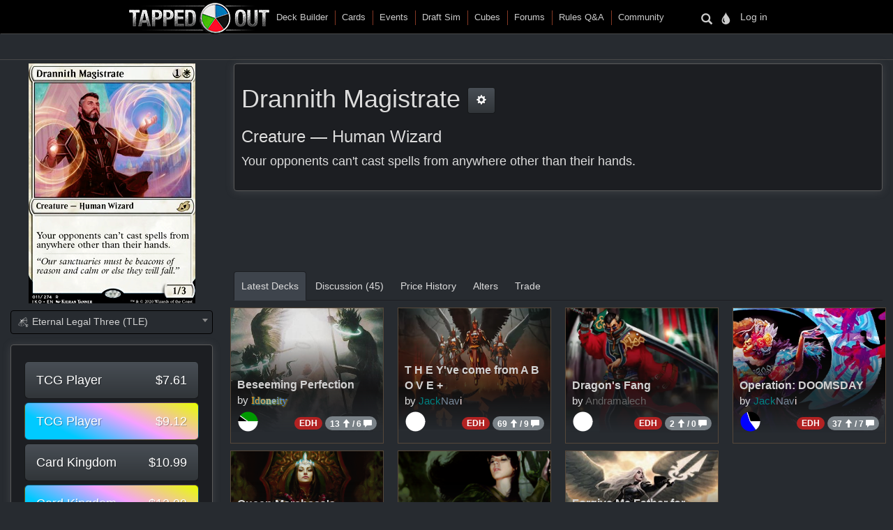

--- FILE ---
content_type: text/html
request_url: https://tappedout.net/mtg-card/drannith-magistrate/
body_size: 47030
content:
<!DOCTYPE html>


<html lang="en-us">
    
    <head>
        <script type="text/javascript">var _sf_startpt=(new Date()).getTime()</script>
        

        
<title>Drannith Magistrate</title>
<meta property="og:title" content="Drannith Magistrate" />
<meta property="og:type" content="website" />
<meta property="og:site_name" content="TappedOut">
<meta property="og:url" content="https://tappedout.net/mtg-card/drannith-magistrate/" />
<meta property="og:image" content="//static.tappedout.net/mtg-cards-2/ikoria-lair-of-behemoths/drannith-magistrate/mtg-cards/_user-added/femme_fatale-drannith-magistrate-iko-15859578010.png" />
<meta property="og:description" content="Your opponents can&#x27;t cast spells from anywhere other than their hands." />
<meta name="theme-color" content="#393126">

        <meta name="viewport" content="width=device-width, initial-scale=1.0">
        <meta http-equiv="Content-Type" content="text/html; charset=utf-8" />
        <meta name="google-site-verification" content="skvXm5i8y-ydYRYG6QYozxfAiRn4n6V3p0oaO9mgfSM" />
        <link rel="icon" type="image/jpg" href="//s.tappedout.net/s1/favicon.824f8a98adda.ico" />
        <link rel="stylesheet" href="https://cdnjs.cloudflare.com/ajax/libs/jqueryui/1.13.2/themes/base/jquery-ui.min.css" integrity="sha512-ELV+xyi8IhEApPS/pSj66+Jiw+sOT1Mqkzlh8ExXihe4zfqbWkxPRi8wptXIO9g73FSlhmquFlUOuMSoXz5IRw==" crossorigin="anonymous" referrerpolicy="no-referrer" />
        <link rel="stylesheet" href="https://cdnjs.cloudflare.com/ajax/libs/jqueryui/1.13.2/themes/base/theme.min.css" integrity="sha512-hbs/7O+vqWZS49DulqH1n2lVtu63t3c3MTAn0oYMINS5aT8eIAbJGDXgLt6IxDHcWyzVTgf9XyzZ9iWyVQ7mCQ==" crossorigin="anonymous" referrerpolicy="no-referrer" />
        <link rel="stylesheet" href="https://maxcdn.bootstrapcdn.com/bootstrap/3.3.7/css/bootstrap.min.css" integrity="sha384-BVYiiSIFeK1dGmJRAkycuHAHRg32OmUcww7on3RYdg4Va+PmSTsz/K68vbdEjh4u" crossorigin="anonymous">
        <link href="//cdn.jsdelivr.net/npm/keyrune@latest/css/keyrune.css" rel="stylesheet" type="text/css" />
        <link href="//cdn.jsdelivr.net/npm/mana-font@v1.18.0/css/mana.css" rel="stylesheet" type="text/css" />
        <link href="//s.tappedout.net/s1/css/prebid.f95b1f97ee9d.css" rel="stylesheet" type="text/css" />
        <link href="//s.tappedout.net/s1/webpack/vendor-61ed2fe5.4cf0072228d1.css" rel="stylesheet" />
        
<link href="//s.tappedout.net/s1/webpack/darkTheme-6de8281a.557655627d6f.css" rel="stylesheet" disabled="disabled" id="dark-theme"/>
<link href="//s.tappedout.net/s1/webpack/classicTheme-798c2daf.b83ce4707f19.css" rel="stylesheet" disabled="disabled" id="classic-theme"/>
<link href="//s.tappedout.net/s1/webpack/lightTheme-2cb680e2.aed78f416020.css" rel="stylesheet" disabled="disabled" id="light-theme"/>
<script type="text/javascript">
function getCookie(name) {
    let cookieValue = null;
    if (document.cookie && document.cookie !== '') {
        const cookies = document.cookie.split(';');
        for (let i = 0; i < cookies.length; i++) {
            const cookie = cookies[i].trim();
            // Does this cookie string begin with the name we want?
            if (cookie.substring(0, name.length + 1) === (name + '=')) {
                cookieValue = decodeURIComponent(cookie.substring(name.length + 1));
                break;
            }
        }
    }
    return cookieValue;
}
var theme = getCookie('totheme') ? getCookie('totheme') : 'dark';
document.getElementById(theme + '-theme').disabled = false;
</script>

        <link href="//s.tappedout.net/s1/webpack/tapped-95bb9aeb.d7f521d7417a.css" rel="stylesheet" />
        
        <script>
  (function(i,s,o,g,r,a,m){i['GoogleAnalyticsObject']=r;i[r]=i[r]||function(){
  (i[r].q=i[r].q||[]).push(arguments)},i[r].l=1*new Date();a=s.createElement(o),
  m=s.getElementsByTagName(o)[0];a.async=1;a.src=g;m.parentNode.insertBefore(a,m)
  })(window,document,'script','https://www.google-analytics.com/analytics.js','ga');

  ga('create', 'UA-622331-4', 'auto');
  ga('send', 'pageview');
  ga('set', 'anonymizeIp', true);

</script>

        
            <script type="text/javascript">
                
                    var hasDeckAd = false;
                
            </script>
        
        <script type="text/javascript">
            var STATIC_URL = "//s.tappedout.net/s1/";
        </script>
        <script type="text/javascript" src="//s.tappedout.net/s1/vendor/jquery-3.5.1.min.12b69d0ae6c6.js"></script>
        <script src="https://cdnjs.cloudflare.com/ajax/libs/jqueryui/1.13.2/jquery-ui.min.js" integrity="sha512-57oZ/vW8ANMjR/KQ6Be9v/+/h6bq9/l3f0Oc7vn6qMqyhvPd1cvKBRWWpzu0QoneImqr2SkmO4MSqU+RpHom3Q==" crossorigin="anonymous" referrerpolicy="no-referrer"></script>
        <script src="https://maxcdn.bootstrapcdn.com/bootstrap/3.3.7/js/bootstrap.min.js" integrity="sha384-Tc5IQib027qvyjSMfHjOMaLkfuWVxZxUPnCJA7l2mCWNIpG9mGCD8wGNIcPD7Txa" crossorigin="anonymous"></script>
        <script type="text/javascript" src="//s.tappedout.net/s1/js/prebid10.12.0.b6af1819f71a.js"></script>
        <script src="//s.tappedout.net/s1/webpack/vendor-038bd23f.d7eb46aa8feb.js" ></script>
        <script src="//s.tappedout.net/s1/webpack/tapped-cf745652.f6bc34c6f697.js" ></script>
        <script type="text/javascript" src="//s.tappedout.net/s1/js/socket.io-1.3.5.38dc67c66183.js"></script>
        <script data-cookieconsent="ignore">
            window.dataLayer = window.dataLayer || [];
            function gtag() {
                dataLayer.push(arguments);
            }
            gtag("consent", "default", {
                ad_personalization: "denied",
                ad_storage: "denied",
                ad_user_data: "denied",
                analytics_storage: "denied",
                functionality_storage: "denied",
                personalization_storage: "denied",
                security_storage: "granted",
                wait_for_update: 500,
            });
            gtag("set", "ads_data_redaction", true);
            gtag("set", "url_passthrough", true);
        </script>
        <script type="text/javascript">
            function getCookie(name) {
                let cookieValue = null;
                if (document.cookie && document.cookie !== '') {
                    const cookies = document.cookie.split(';');
                    for (let i = 0; i < cookies.length; i++) {
                        const cookie = cookies[i].trim();
                        // Does this cookie string begin with the name we want?
                        if (cookie.substring(0, name.length + 1) === (name + '=')) {
                            cookieValue = decodeURIComponent(cookie.substring(name.length + 1));
                            break;
                        }
                    }
                }
                return cookieValue;
            }
            const csrftoken = getCookie('csrftoken');
            function csrfSafeMethod(method) {
                // these HTTP methods do not require CSRF protection
                return (/^(GET|HEAD|OPTIONS|TRACE)$/.test(method));
            }
            function sameOrigin(url) {
                // test that a given url is a same-origin URL
                // url could be relative or scheme relative or absolute
                var host = document.location.host; // host + port
                var protocol = document.location.protocol;
                var sr_origin = '//' + host;
                var origin = protocol + sr_origin;
                // Allow absolute or scheme relative URLs to same origin
                return (url == origin || url.slice(0, origin.length + 1) == origin + '/') ||
                    (url == sr_origin || url.slice(0, sr_origin.length + 1) == sr_origin + '/') ||
                    // or any other URL that isn't scheme relative or absolute i.e relative.
                    !(/^(\/\/|http:|https:).*/.test(url));
            }
            $.ajaxSetup({
                beforeSend: function(xhr, settings) {
                    if (!csrfSafeMethod(settings.type) && sameOrigin(settings.url)) {
                        // Send the token to same-origin, relative URLs only.
                        // Send the token only if the method warrants CSRF protection
                        // Using the CSRFToken value acquired earlier
                        xhr.setRequestHeader("X-CSRFToken", csrftoken);
                    }
                }
            });
        </script>
        <script type="text/javascript">
            var inventoryShewn = false;
            $(document).on('shown.bs.modal', '#inventory', function() {
                if(inventoryShewn==false){
                    $.ajax({
                        url: "/api/toolbox-modal/",
                        success: function(data){
                            $('#inv-accordion').html(data);
                            inventoryShewn = true;
                        }
                    });
                }
            });
            var notificationsShewn = false;
            $(document).on('shown.bs.modal', '#notifications, #chat', function() {
                if(notificationsShewn==false){
                    $.ajax({
                        url: "/api/notifications-modal/",
                        success: function(data){
                            $('#notifications-body').html(data.notifications);
                            notificationsShewn = true;
                            var count = $("#notifications-clicker").find('.badge-notify').text();
                            if(count) {
                                $("#notifications-clicker").find('.badge-notify').text("");
                            }
                            $('#chat-modal-body').html(data.chat_messages);
                            chatsShewn = true;
                            var count = $("#chat-clicker").find('.badge-notify').text();
                            if(count) {
                                $("#chat-clicker").find('.badge-notify').text("");
                            }

                        }
                    });
                }
            });
        </script>
        
          <!-- Google Tag Services -->
          <script>
            (function () {
              var gads = document.createElement('script');
              gads.async = true;
              gads.type = 'text/javascript';
              var useSSL = 'https:' == document.location.protocol;
              gads.src = (useSSL ? 'https:' : 'http:') +
                '//www.googletagservices.com/tag/js/gpt.js';
              var node = document.getElementsByTagName('script')[0];
              node.parentNode.insertBefore(gads, node);
            })();
          </script>
          <!-- Sovrn Connect -->
          
          
  

<script>
  var FETCH_BIDS_TIMEOUT = 900;
  var REFRESH_TIMEOUT = 45000;
  var GAMCODE = '12053669';
</script>

<script>
  function computeAdUnits() {
    var adUnits = [];
    var w = window;
    var d = document;
    var e = d.documentElement;
    var g = d.getElementsByTagName('body')[0];
    var browserWidth = w.innerWidth || e.clientWidth || g.clientWidth;

    
if (browserWidth >= 992) {
  adUnits.push({code:'div-gpt-ad-1491787755236-0',
    mediaTypes: {
        banner: {
            sizes:[[970, 250], [970, 90], [728, 90]]
        }
    },
    bids:[
        {bidder:'oms',params:{publisherId:'10598'}},
        {bidder:'conversant',params:{site_id:'121973'}},
        {bidder:'ix',params:{siteId:'320016',size:[970,250]}},
        {bidder:'ix',params:{siteId:'320016',size:[970, 90]}},
        {bidder:'ix',params:{siteId:'320016',size:[728, 90]}},
        {bidder:'triplelift',params:{inventoryCode:'Tapped_Out_HB_Desktop_Top_728x90_PB'}},
        {bidder:'lockerdome',params:{adUnitId:'LD12342416850257510'}},
        {bidder:'nextMillennium',params:{placement_id:'77871'}}
    ]
});

  adUnits.push({code:'div-gpt-ad-1491787755236-1',
    mediaTypes: {
        banner: {
            sizes:[[300, 250]]
        }
    },
    bids:[
        {bidder:'oms',params:{publisherId:'10598'}},
        {bidder:'conversant',params:{site_id:'121973'}},
        {bidder:'ix',params:{siteId:'320017',size:[300,250]}},
        {bidder:'triplelift',params:{inventoryCode:'Tapped_Out_HB_Desktop_Sidebar_300x250_PB'}},
        {bidder:'lockerdome',params:{adUnitId:'LD12342415306753638'}},
        {bidder:'nextMillennium',params:{placement_id:'77872'}}
    ]
});

  adUnits.push({code:'div-gpt-ad-1491787755236-2',
    mediaTypes: {
        banner: {
            sizes:[[300, 600], [300, 250], [160, 600]]
        }
    },
    bids:[
        {bidder:'oms',params:{publisherId:'10598'}},
        {bidder:'conversant',params:{site_id:'121973'}},
        {bidder:'ix',params:{siteId:'320018',size:[300,600]}},
        {bidder:'ix',params:{siteId:'320018',size:[300,250]}},
        {bidder:'ix',params:{siteId:'320018',size:[160,600]}},
        {bidder:'triplelift',params:{inventoryCode:'Tapped_Out_HB_Desktop_Sidebar2_300x600_PB'}},
        {bidder:'lockerdome',params:{adUnitId:'LD12342416044951142'}},
        {bidder:'nextMillennium',params:{placement_id:'77873'}}
    ]
});

  adUnits.push({code:'div-gpt-ad-1491787755236-3',
    mediaTypes: {
        banner: {
            sizes:[[728, 90]]
        }
    },
    bids:[
        {bidder:'oms',params:{publisherId:'10598'}},
        {bidder:'conversant',params:{site_id:'121973'}},
        {bidder:'ix',params:{siteId:'320020',size:[728,90]}},
        {bidder:'lockerdome',params:{adUnitId:'LD12342414535001702'}},
        {bidder:'triplelift',params:{inventoryCode:'Tapped_Out_HB_Desktop_Mid_728x90_PB'}},
    ]
});

  // sticky ad
  adUnits.push({code:'div-gpt-ad-1569348723527-0',
    mediaTypes: {
        banner: {
            sizes:[[728, 90], [970, 90]]
        }
    },
    bids:[
        {bidder:'oms',params:{publisherId:'10598'}},
        {bidder:'conversant',params:{site_id:'121973'}},
        {bidder:'ix',params:{siteId:'420019',size:[728,90]}},
        {bidder:'ix',params:{siteId:'420019',size:[970,90]}},
        {bidder:'triplelift',params:{inventoryCode:'Tapped_Out_HB_Desktop_Adhesion_728x90_PB'}},
        {bidder:'lockerdome',params:{adUnitId:'LD12362915688975206'}}
    ]
});

} else if (browserWidth >= 768) {
  adUnits.push({code:'div-gpt-ad-1491787755236-0',
    mediaTypes: {
        banner: {
            sizes:[[728, 90]]
        }
    },
    bids:[
        {bidder:'oms',params:{publisherId:'10598'}},
        {bidder:'conversant',params:{site_id:'121973'}},
        {bidder:'ix',params:{siteId:'320016',size:[728,90]}},
        {bidder:'triplelift',params:{inventoryCode:'Tapped_Out_HB_Desktop_Top_728x90_PB'}},
        {bidder:'lockerdome',params:{adUnitId:'LD12342416850257510'}},
        {bidder:'nextMillennium',params:{placement_id:'77871'}}
    ]
});

  adUnits.push({code:'div-gpt-ad-1491787755236-1',
    mediaTypes: {
        banner: {
            sizes:[[300, 250]]
        }
    },
    bids:[
        {bidder:'oms',params:{publisherId:'10598'}},
        {bidder:'conversant',params:{site_id:'121973'}},
        {bidder:'ix',params:{siteId:'320017',size:[300,250]}},
        {bidder:'triplelift',params:{inventoryCode:'Tapped_Out_HB_Desktop_Sidebar_300x250_PB'}},
        {bidder:'lockerdome',params:{adUnitId:'LD12342415306753638'}},
        {bidder:'nextMillennium',params:{placement_id:'77872'}}
    ]
});

  adUnits.push({code:'div-gpt-ad-1491787755236-2',
    mediaTypes: {
        banner: {
            sizes:[[300, 600], [300, 250], [160, 600]]
        }
    },
    bids:[
        {bidder:'oms',params:{publisherId:'10598'}},
        {bidder:'conversant',params:{site_id:'121973'}},
        {bidder:'ix',params:{siteId:'320018',size:[300,600]}},
        {bidder:'ix',params:{siteId:'320018',size:[300,250]}},
        {bidder:'ix',params:{siteId:'320018',size:[160,600]}},
        {bidder:'triplelift',params:{inventoryCode:'Tapped_Out_HB_Desktop_Sidebar2_300x600_PB'}},
        {bidder:'lockerdome',params:{adUnitId:'LD12342416044951142'}},
        {bidder:'nextMillennium',params:{placement_id:'77873'}}
    ]
});

  adUnits.push({code:'div-gpt-ad-1491787755236-3',
    mediaTypes: {
        banner: {
            sizes:[[728, 90]]
        }
    },
    bids:[
        {bidder:'oms',params:{publisherId:'10598'}},
        {bidder:'conversant',params:{site_id:'121973'}},
        {bidder:'ix',params:{siteId:'320020',size:[728,90]}},
        {bidder:'lockerdome',params:{adUnitId:'LD12342414535001702'}},
        {bidder:'triplelift',params:{inventoryCode:'Tapped_Out_HB_Desktop_Mid_728x90_PB'}}
    ]
});

  // sticky ad
  adUnits.push({code:'div-gpt-ad-1569348723527-0',
    mediaTypes: {
        banner: {
            sizes:[[728, 90]]
        }
    },
    bids:[
        {bidder:'oms',params:{publisherId:'10598'}},
        {bidder:'conversant',params:{site_id:'121973'}},
        {bidder:'ix',params:{siteId:'420019',size:[728,90]}},
        {bidder:'triplelift',params:{inventoryCode:'Tapped_Out_HB_Desktop_Adhesion_728x90_PB'}},
        {bidder:'lockerdome',params:{adUnitId:'LD12362915688975206'}}
    ]
});

} else {
  adUnits.push({code:'div-gpt-ad-1491787755236-0',
    mediaTypes: {
        banner: {
            sizes:[[320, 50]],
        }
    },
    bids:[
        {bidder:'oms',params:{publisherId:'10598'}},
        {bidder:'conversant',params:{site_id:'121973'}},
        {bidder:'ix',params:{siteId:'320021',size:[320,50]}},
        {bidder:'triplelift',params:{inventoryCode:'Tapped_Out_HB_Mobile_Top_320x50_PB'}},
        {bidder:'lockerdome',params:{adUnitId:'LD12342424936875622'}}
    ]
});

  adUnits.push({code:'div-gpt-ad-1491787755236-1',
    mediaTypes: {
        banner: {
            sizes:[[300, 250]],
        }
    },
    bids:[
        {bidder:'oms',params:{publisherId:'10598'}},
        {bidder:'conversant',params:{site_id:'121973'}},
        {bidder:'ix',params:{siteId:'320022',size:[300,250]}},
        {bidder:'triplelift',params:{inventoryCode:'Tapped_Out_HB_Mobile_Mid_300x250_PB'}},
        {bidder:'lockerdome',params:{adUnitId:'LD12342422051194470'}}
    ]
});

  adUnits.push({code:'div-gpt-ad-1491787755236-2',
    mediaTypes: {
        banner: {
            sizes:[[300, 600], [300, 250]],
        }
    },
    bids:[
        {bidder:'oms',params:{publisherId:'10598'}},
        {bidder:'conversant',params:{site_id:'121973'}},
        {bidder:'ix',params:{siteId:'320023',size:[300,600]}},
        {bidder:'ix',params:{siteId:'320023',size:[300,250]}},
        {bidder:'triplelift',params:{inventoryCode:'Tapped_Out_HB_Mobile_Mid2_300x250_PB'}},
        {bidder:'lockerdome',params:{adUnitId:'LD12342423628252774'}},
        {bidder:'nextMillennium',params:{placement_id:'77873'}}
    ]
});

  // sticky ad
  adUnits.push({code:'div-gpt-ad-1569348723527-0',
    mediaTypes: {
        banner: {
            sizes:[[320, 50]]
        }
    },
    bids:[
        {bidder:'oms',params:{publisherId:'10598'}},
        {bidder:'conversant',params:{site_id:'121973'}},
        {bidder:'ix',params:{siteId:'420020',size:[320,50]}},
        {bidder:'triplelift',params:{inventoryCode:'Tapped_Out_HB_Mobile_Adhesion_320x50_PB'}},
        {bidder:'lockerdome',params:{adUnitId:'LD12362919581289318'}}
    ]
});

}


    return adUnits;
  }

  var pbjs = pbjs || {};
  pbjs.que = pbjs.que || [];

  var googletag = googletag || {};
  googletag.cmd = googletag.cmd || [];
  googletag.cmd.push(function() {
    googletag.pubads().disableInitialLoad();
  });

  pbjs.que.push(function() {
    var adUnits = computeAdUnits();
    if (hasDeckAd && adUnits[0].code.endsWith("-0")) adUnits.shift();
    pbjs.addAdUnits(adUnits);
    pbjs.bidderSettings = {
      oms: {storageAllowed: true},
      conversant: {storageAllowed: true},
      ix: {storageAllowed: true},
      sharethrough: {storageAllowed: true},
      triplelift: {storageAllowed: true},
      lockerdome: {storageAllowed: true},
      nextMillennium: {storageAllowed: true}
    }
  });

  pbjs.que.push(function() {
    pbjs.setConfig({
      consentManagement: {
        gdpr: {allowAuctionWithoutConsent: false, cmpApi: 'iab', timeout: 10000},
        usp: {cmpApi: 'iab', timeout: 3000},
        gpp: {cmpApi: 'iab', timeout: 10000}
      },
      dataProviders: [{
        name: 'confiant',
        waitForIt: true,
        params: { propertyId: 'VL8lOwQoXaT7N2b9dvJx4oGnlrY' }
      }],
      userSync: {
        userIds: [
          {
           name: 'sharedId',
           storage: {name: 'sharedid', type: 'cookie', expires: 28}
          }
        ],
        syncDelay: 5000,
        filterSettings: {
          iframe: {bidders: '*', filter: 'include'},
          image: {bidders: '*', filter: 'include'}
        }
      },
      enableSendAllBids: false,
      priceGranularity: "high",
      useBidCache: false,
      pageURL: "/mtg-card/drannith-magistrate/",
      enableTIDs: true
    });
  });

  function sendAdserverRequest() {
    if (pbjs.adserverRequestSent) return;
    pbjs.adserverRequestSent = true;
    googletag.cmd.push(function() {
      pbjs.que.push(function() {
        pbjs.setTargetingForGPTAsync();
        googletag.pubads().addEventListener("slotRenderEnded", function(event) {
          var slot = event.slot.getSlotElementId();
          if (slot === "div-gpt-ad-1569348723527-0" && document.getElementById(slot)) {
            if (event.isEmpty && document.getElementById(slot).querySelector("iframe") === null) {
              document.getElementById(slot).parentNode.style.visibility = "hidden";
            } else {
              document.getElementById(slot).parentNode.removeAttribute("style");
            }
          }
        });
        googletag.pubads().refresh();
      });
    });
  }

  var googleSlots = [];

  function defineBTFDelayed() {
    var w = window;
    var d = document;
    var e = d.documentElement;
    var g = d.getElementsByTagName('body')[0];
    var browserWidth = w.innerWidth || e.clientWidth || g.clientWidth;
    var browserHeight = w.innerHeight || e.clientHeight || g.clientHeight;
    if (browserWidth >= 992) {
      slotName = '/' + GAMCODE + '/Tapped_Out_728x90_BTF';
slotCode = 'div-gpt-ad-1491787755236-4';
slot = googletag.defineSlot(slotName, [[970, 250], [970, 90], [728, 90]],
    slotCode).setTargeting("refresh", ["1"]).addService(googletag.pubads());
googleSlots.push({code: slotCode, name: slotName, slot: slot, wasSeen: false, refreshTimes: 1});
    } else if (browserWidth >= 768) {
      slotName = '/' + GAMCODE + '/Tapped_Out_728x90_BTF';
slotCode = 'div-gpt-ad-1491787755236-4';
slot = googletag.defineSlot(slotName, [[970, 250], [970, 90], [728, 90]],
    slotCode).setTargeting("refresh", ["1"]).addService(googletag.pubads());
googleSlots.push({code: slotCode, name: slotName, slot: slot, wasSeen: false, refreshTimes: 1});
    }
  }

  function defineROSDelayed() {
    var w = window;
    var d = document;
    var e = d.documentElement;
    var g = d.getElementsByTagName('body')[0];
    var browserWidth = w.innerWidth || e.clientWidth || g.clientWidth;
    var browserHeight = w.innerHeight || e.clientHeight || g.clientHeight;
    if (browserWidth <= 768) {
      slotName = '/' + GAMCODE + '/Tapped_Out_160x600_ROS';
slotCode = 'div-gpt-ad-1491787755236-2';
slot = googletag.defineSlot(slotName, [[300, 600], [300, 250], [160, 600]],
    slotCode).setTargeting("refresh", ["1"]).addService(googletag.pubads());
googleSlots.push({code: slotCode, name: slotName, slot: slot, wasSeen: false, refreshTimes: 1});
    }
  }

  var googleSlotsDelayedMap = {
    'div-gpt-ad-1491787755236-4': defineBTFDelayed,
    'div-gpt-ad-1491787755236-2': defineROSDelayed
  }

  googletag.cmd.push(function() {
    var w = window;
    var d = document;
    var e = d.documentElement;
    var g = d.getElementsByTagName('body')[0];
    var browserWidth = w.innerWidth || e.clientWidth || g.clientWidth;
    var browserHeight = w.innerHeight || e.clientHeight || g.clientHeight;

    
if (browserWidth >= 992 && browserHeight >= 0) {
  slotName = '/' + GAMCODE + '/Tapped_Out_728x90_ROS';
slotCode = 'div-gpt-ad-1491787755236-0';
slot = googletag.defineSlot(slotName, [[970, 250], [970, 90], [728, 90]],
    slotCode).setTargeting("refresh", ["1"]).addService(googletag.pubads());
googleSlots.push({code: slotCode, name: slotName, slot: slot, wasSeen: false, refreshTimes: 1});

  slotName = '/' + GAMCODE + '/Tapped_Out_300x250_ROS';
slotCode = 'div-gpt-ad-1491787755236-1';
slot = googletag.defineSlot(slotName, [[300, 250]],
    slotCode).setTargeting("refresh", ["1"]).addService(googletag.pubads());
googleSlots.push({code: slotCode, name: slotName, slot: slot, wasSeen: false, refreshTimes: 1});
  slotName = '/' + GAMCODE + '/Tapped_Out_160x600_ROS';
slotCode = 'div-gpt-ad-1491787755236-2';
slot = googletag.defineSlot(slotName, [[300, 600], [300, 250], [160, 600]],
    slotCode).setTargeting("refresh", ["1"]).addService(googletag.pubads());
googleSlots.push({code: slotCode, name: slotName, slot: slot, wasSeen: false, refreshTimes: 1});
  slotName = '/' + GAMCODE + '/Tapped_Out_InView_Banner';
slotCode = 'div-gpt-ad-1491787755236-3';
slot = googletag.defineSlot(slotName, [[728, 90]],
    slotCode).setTargeting("refresh", ["1"]).addService(googletag.pubads());
googleSlots.push({code: slotCode, name: slotName, slot: slot, wasSeen: false, refreshTimes: 1});

  // sticky ad
  slotName = '/' + GAMCODE + '/Tapped_Out_Adhesion';
slotCode = 'div-gpt-ad-1569348723527-0';
slot = googletag.defineSlot(slotName, [[728, 90], [970, 90]],
    slotCode).setTargeting("refresh", ["1"]).addService(googletag.pubads());
googleSlots.push({code: slotCode, name: slotName, slot: slot, wasSeen: false, refreshTimes: 1});

} else if (browserWidth >= 768 && browserHeight >= 0) {
  slotName = '/' + GAMCODE + '/Tapped_Out_728x90_ROS';
slotCode = 'div-gpt-ad-1491787755236-0';
slot = googletag.defineSlot(slotName, [[728, 90]],
    slotCode).setTargeting("refresh", ["1"]).addService(googletag.pubads());
googleSlots.push({code: slotCode, name: slotName, slot: slot, wasSeen: false, refreshTimes: 1});
  slotName = '/' + GAMCODE + '/Tapped_Out_300x250_ROS';
slotCode = 'div-gpt-ad-1491787755236-1';
slot = googletag.defineSlot(slotName, [[300, 250]],
    slotCode).setTargeting("refresh", ["1"]).addService(googletag.pubads());
googleSlots.push({code: slotCode, name: slotName, slot: slot, wasSeen: false, refreshTimes: 1});
  slotName = '/' + GAMCODE + '/Tapped_Out_160x600_ROS';
slotCode = 'div-gpt-ad-1491787755236-2';
slot = googletag.defineSlot(slotName, [[300, 600], [300, 250], [160, 600]],
    slotCode).setTargeting("refresh", ["1"]).addService(googletag.pubads());
googleSlots.push({code: slotCode, name: slotName, slot: slot, wasSeen: false, refreshTimes: 1});
  slotName = '/' + GAMCODE + '/Tapped_Out_InView_Banner';
slotCode = 'div-gpt-ad-1491787755236-3';
slot = googletag.defineSlot(slotName, [[728, 90]],
    slotCode).setTargeting("refresh", ["1"]).addService(googletag.pubads());
googleSlots.push({code: slotCode, name: slotName, slot: slot, wasSeen: false, refreshTimes: 1});

  // sticky ad
  slotName = '/' + GAMCODE + '/Tapped_Out_Adhesion';
slotCode = 'div-gpt-ad-1569348723527-0';
slot = googletag.defineSlot(slotName, [[728, 90]],
    slotCode).setTargeting("refresh", ["1"]).addService(googletag.pubads());
googleSlots.push({code: slotCode, name: slotName, slot: slot, wasSeen: false, refreshTimes: 1});
} else {
  slotName = '/' + GAMCODE + '/Tapped_Out_728x90_ROS';
slotCode = 'div-gpt-ad-1491787755236-0';
slot = googletag.defineSlot(slotName, [[320, 50]],
    slotCode).setTargeting("refresh", ["1"]).addService(googletag.pubads());
googleSlots.push({code: slotCode, name: slotName, slot: slot, wasSeen: false, refreshTimes: 1});
  slotName = '/' + GAMCODE + '/Tapped_Out_300x250_ROS';
slotCode = 'div-gpt-ad-1491787755236-1';
slot = googletag.defineSlot(slotName, [[300, 250]],
    slotCode).setTargeting("refresh", ["1"]).addService(googletag.pubads());
googleSlots.push({code: slotCode, name: slotName, slot: slot, wasSeen: false, refreshTimes: 1});
  // sticky ad
  slotName = '/' + GAMCODE + '/Tapped_Out_Adhesion';
slotCode = 'div-gpt-ad-1569348723527-0';
slot = googletag.defineSlot(slotName, [[320, 50]],
    slotCode).setTargeting("refresh", ["1"]).addService(googletag.pubads());
googleSlots.push({code: slotCode, name: slotName, slot: slot, wasSeen: false, refreshTimes: 1});
}


    if (hasDeckAd && googleSlots[0].code.endsWith("-0")) googleSlots.shift();

    var adSectionReference = (function() {
      var pathArray = window.location.pathname.replace(/\//g, " ").trim().split(/\s+/);
      var basePath = pathArray[0];
      var lastPath = pathArray[pathArray.length - 1];
      var basePathToSection = {
        "magic-cards": "Cards",
        "community": "Community",
        "mtg-cube-drafts": "Cubes",
        "mtg-deck-builder": "Deck Builder",
        "mtg-draft-simulator": "Draft Sim",
        "meets": "Events",
        "mtg-forum": "Forums",
        "mtg-questions": "Rules",
        "users": "Users",
        "mtg-decks": "Decks"
      };

      if (basePath === "") return "Home";
      if (basePathToSection.hasOwnProperty(basePath)) return basePathToSection[basePath];
      return "Unmatched Section: " + basePath;
    })();

    googletag.pubads().setTargeting("sections", adSectionReference);
    googletag.pubads().enableSingleRequest();
    googletag.enableServices();
  });

</script>

<script>
  function isInViewport(div) {
    var selector = $(div);
    if (!selector.length) return;
    var top_of_element = selector.offset().top;
    var bottom_of_element = selector.offset().top + selector.outerHeight();
    var bottom_of_screen = $(window).scrollTop() + $(window).innerHeight();
    var top_of_screen = $(window).scrollTop();
    return (bottom_of_screen > top_of_element) && (top_of_screen < bottom_of_element);
  }

  var refresh_times = 0;
  function refreshBid(slotValue) {
    pbjs.que.push(function() {
      pbjs.requestBids({
        adUnitCodes: [slotValue.code],
        timeout: FETCH_BIDS_TIMEOUT,
        bidsBackHandler: function() {
          pbjs.setTargetingForGPTAsync([slotValue.code]);
          googletag.pubads().refresh([
            slotValue.slot.setTargeting("refresh", [(++slotValue.refreshTimes).toString()])
          ]);
          slotValue.wasSeen = false;
        }
      });
    });
  }

  function refreshBids() {
    if (window.hasAdblocker) return;
    googleSlots
      .filter((slotValue) => (slotValue.wasSeen || (isInViewport("#" + slotValue.code) && document.visibilityState === "visible")))
      .forEach((slotValue) => refreshBid(slotValue));
    var timeout = Math.min(REFRESH_TIMEOUT + refresh_times++ * 15000, 120000);
    setTimeout(refreshBids, timeout);
  }

  $(window).scroll(() => {
    googleSlots.forEach((slotValue) => {
      slotValue.wasSeen = isInViewport("#" + slotValue.code) || slotValue.wasSeen;
    });
  });

  function fetchAds() {
    pbjs.que.push(function() {
      pbjs.requestBids({
        bidsBackHandler: sendAdserverRequest,
        timeout: FETCH_BIDS_TIMEOUT
      });
    });

    
    googletag.cmd.push(function () {
      googletag.display('div-gpt-ad-1491787755236-0');
    });
    

    setTimeout(refreshBids, REFRESH_TIMEOUT);
  }

  
    fetchAds();
  
</script>


        
        

<script type="text/javascript">
    var previousSelection;
    function parseVal(val){
        var newval = val.split("|");
        if(newval.length == 2){
            return {value: newval[0], boardChoices: newval[1].split(',')};
        }
        return {value: newval[0], boardChoices: []};
    }
    var BOARDFORM = (function(my){
        my.resetForm = function(){
            my.collectionInput.val("");
            my.boardInput.val("");
            my.qtyInput.val("");
            my.foilInput.val("");
            my.alterInput.attr('checked', false);
            my.alterCodeInput.val("");
            my.signedInput.attr('checked', false);
            my.langInput.val("EN");
            my.condInput.val("NM");
        },
        my.submit = function(){
            if (my.nameInput.val() != '') {
                var tla = my.printingInput.val();
                var variation = "";
                if (tla.includes(':')) {
                    var tla_array = tla.split(':')
                    tla = tla_array[0];
                    variation = tla_array[1];
                }
                var data = {
                    "name": my.nameInput.val(),
                    "collection": my.collectionInput.val(),
                    "condition": my.condInput.val(),
                    "tla": tla,
                    "language": my.langInput.val(),
                    "variation": variation,
                    "alter": my.alterInput.prop('checked'),
                    "signed": my.signedInput.prop('checked')
                }
                if(my.foilInput.val()){
                    data['foil'] = my.foilInput.val();
                }
                if(my.boardInput.val()){
                    data['b'] = my.boardInput.val();
                }
                if(my.qtyInput.val()){
                    data['qty'] = parseInt(my.qtyInput.val());
                } else {
                    data['qty'] = 1;
                }
                if(my.alterCodeInput.val()){
                    data['alter_pk'] = parseInt(my.alterCodeInput.val());
                }
                var api = parseVal(my.collectionInput.val());
                console.log(api);
                console.log(api.value);
                $.ajax({
                    url: api.value,
                    data: {changes: JSON.stringify([data])},
                    dataType: 'json',
                    type: 'put',
                    error: function(xhr){
                        console.log(xhr);
                        if(xhr && xhr.responseJSON && xhr.responseJSON.error){
                            alert("Error: " + xhr.responseJSON.error);
                        } else {
                            alert("There was a problem with that action");
                        }
                    },
                    success: function(response){
                        my.resetForm();
                        my.collectionInput.focus();
                        $("#add-card-success-message").show().delay(10000).fadeOut("slow");
                    }
                });
            }
        }
        return my;
    }(BOARDFORM));

    function loadComments() {
        var button = $('.load-comments');
        button.addClass('disabled');
        var page = button.data('page');

        $.get('/api/mtg-card/drannith-magistrate/comments/?page=' + page, function(data){
            button.remove();
            $('#card-comments').append(data);
            $('.load-comments').click(loadComments);
        });
    }

    function loadDecks() {
        var button = $('.load-decks');
        button.addClass('disabled');
        var page = button.data('page');

        $.get('/api/mtg-card/drannith-magistrate/mtg-decks/?page=' + page, function(data){
            button.remove();
            var html = $(data.decks_html);
            html.find('script').remove(); // some weirdness when appending with ads scripts
            $('#card-decks').append(html);
            $('.load-decks').click(loadDecks);
        });
    }

    $(function() {
        CARD_STATE = (function(my){
            my.handleSpecials = function() {
                if (my.state.coll_choices && my.state.coll_choices.length) {
                    $.each(my.state.coll_choices, function(i, item) {
                         $('#id_card-add-collection')
                             .append($("<option></option>").attr("value", item[0]).text(item[1]));
                    });
                }
            }
            return my;
        })(STATE)
        CARD_STATE.initialize("/api/mtg-card/state-api/", []);
        CARD_STATE.callApi();
        BOARDFORM.init('card-add');
        $('#add-card-btn').click(function(){
            BOARDFORM.submit();
        });
        BOARDFORM.collectionInput.select2({width: '100%'});
        BOARDFORM.boardInput.change(function(){
            if($(this).val()){
                previousSelection = $(this).val();
            }
        });

        BOARDFORM.collectionInput.change(function(){
            var $el = BOARDFORM.boardInput;
            $el.empty(); // remove old options
            var newOptions = parseVal($(this).val()).boardChoices;
            $.each(newOptions, function(key, value) {
                newOpt = $("<option></option>")
                         .attr("value", value).text(value)
                if(previousSelection == value){
                    newOpt.attr('selected', true);
                }
                $el.append(newOpt);
            });
        });
        $('.load-comments').click(loadComments);
        $('.load-decks').click(loadDecks);
    });
</script>

<script src="//s.tappedout.net/s1/webpack/mtg-3e08342d.d037a2e0ad58.js" ></script>

        <script type="text/javascript">
            $(document).ready(function(){
                
                $(".to-theme-swap").click(function (){
                  setCookie('totheme', $(this).data('theme'), 365);
                  location.reload();
                })
                $(".prompt").click(function(e){
                    confirmation = confirm($(this).data('prompt'));
                    return confirmation;
                });
                $(".delete").click(function(e){
                    confirmation = confirm("Are you sure you want to delete this item?");
                    return confirmation;
                });
                $('.upgraders-only').popover({
                    trigger: 'click hover',
                    placement: 'auto bottom',
                    content: 'Heads Up: This feature is only available to users with upgraded accounts, you can upgrade your account in the "Support the Site" section!',
                    template: '<div class="popover" role="tooltip"><div class="arrow"></div><h3 class="popover-title"></h3><div style="padding: 10px!important" class="popover-content"></div></div>',
                })
                if(!document.getElementById('aKWErQxNtmxB')){
                    window.hasAdblocker = true;
                    setCookie('adblocker', 1)
                } else {
                    setCookie('adblocker', 0)
                }
                CORE.initResponsiveImages();
                CORE.initResponsiveEmbed();
                TAPPED.initReactions();
                
                

TAPPED.initSpoiler();

$("#id_printing").select2({
    width: '100%',
    templateSelection: window.iformat,
    templateResult: window.iformat,
    escapeMarkup: function(text) {
        return text;
    }
});
function updatePriceBtns(tla) {
    $(".btn-price").each(function(){
        var that = $(this)
        var price = that.data(tla + 'Price');
        var url = that.data(tla + 'Url');
        if (url) {
            that.attr('href', url)
        }
        if (price) {
            that.show();
            that.find('.price-span').html(price)
        } else {
            that.hide()
        }
    })
    var $paper = $('#paper-prices')
    $paper.find('.btn-price').sort(function(a, b) {
        var first = $(a).data(tla + 'Price') ? $(a).data(tla + 'Price') : '0';
        var second = $(b).data(tla + 'Price') ? $(b).data(tla + 'Price') : '0';
        return parseFloat(first.replace('$', '')) - parseFloat(second.replace('$', ''));
    }).appendTo($paper);
}

updatePriceBtns("tle")

$("#id_printing").change(function(){
    var tla = $(this).val()
    updatePriceBtns(tla);
    var img = $("#card-img");
    if (img.data(tla)) {
        img.attr('src', img.data(tla))
    }
})
var data = JSON.parse('{"tcgp_market_history": [["IKO", [[[2022, 1, 18], "7.21"], [[2022, 1, 19], "7.13"], [[2022, 1, 20], "7.17"], [[2022, 1, 21], "7.04"], [[2022, 1, 22], "7.31"], [[2022, 1, 23], "7.24"], [[2022, 1, 24], "7.31"], [[2022, 1, 25], "7.07"], [[2022, 1, 26], "6.95"], [[2022, 1, 27], "6.88"], [[2022, 1, 28], "6.76"], [[2022, 1, 29], "7.03"], [[2022, 1, 30], "7.29"], [[2022, 1, 31], "7.15"], [[2022, 2, 1], "6.52"], [[2022, 2, 2], "5.83"], [[2022, 2, 3], "6.01"], [[2022, 2, 4], "5.70"], [[2022, 2, 5], "5.54"], [[2022, 2, 6], "5.39"], [[2022, 2, 8], "6.09"], [[2022, 2, 9], "6.13"], [[2022, 2, 10], "5.93"], [[2022, 2, 11], "5.85"], [[2022, 2, 12], "5.78"], [[2022, 2, 13], "5.82"], [[2022, 2, 14], "5.91"], [[2022, 2, 15], "6.13"], [[2022, 2, 16], "6.49"], [[2022, 2, 17], "6.69"], [[2022, 2, 18], "6.17"], [[2022, 2, 19], "6.13"], [[2022, 2, 20], "6.36"], [[2022, 2, 21], "6.62"], [[2022, 2, 23], "6.87"], [[2022, 2, 24], "6.93"], [[2022, 2, 25], "6.72"], [[2022, 2, 26], "7.37"], [[2022, 2, 27], "7.23"], [[2022, 2, 28], "6.56"], [[2022, 3, 1], "6.63"], [[2022, 3, 2], "6.11"], [[2022, 3, 3], "6.32"], [[2022, 3, 4], "7.28"], [[2022, 3, 5], "6.99"], [[2022, 3, 6], "6.54"], [[2022, 3, 7], "6.93"], [[2022, 3, 8], "7.10"], [[2022, 3, 9], "7.18"], [[2022, 3, 10], "7.10"], [[2022, 3, 11], "7.05"], [[2022, 3, 12], "6.90"], [[2022, 3, 14], "6.59"], [[2022, 3, 15], "7.04"], [[2022, 3, 16], "7.38"], [[2022, 3, 17], "7.40"], [[2022, 3, 18], "7.33"], [[2022, 3, 19], "7.15"], [[2022, 3, 20], "6.97"], [[2022, 3, 21], "7.16"], [[2022, 3, 22], "7.55"], [[2022, 3, 23], "7.56"], [[2022, 3, 24], "7.61"], [[2022, 3, 25], "7.30"], [[2022, 3, 26], "7.08"], [[2022, 3, 27], "7.00"], [[2022, 3, 28], "7.95"], [[2022, 3, 29], "8.23"], [[2022, 3, 30], "7.89"], [[2022, 3, 31], "7.94"], [[2022, 4, 1], "8.02"], [[2022, 4, 2], "7.60"], [[2022, 4, 3], "7.65"], [[2022, 4, 5], "7.49"], [[2022, 4, 6], "7.41"], [[2022, 4, 7], "6.83"], [[2022, 4, 8], "6.89"], [[2022, 4, 9], "6.71"], [[2022, 4, 10], "6.66"], [[2022, 4, 11], "6.71"], [[2022, 4, 12], "6.62"], [[2022, 4, 13], "6.74"], [[2022, 4, 14], "6.92"], [[2022, 4, 15], "7.20"], [[2022, 4, 16], "7.65"], [[2022, 4, 17], "7.62"], [[2022, 4, 18], "7.73"], [[2022, 4, 19], "7.70"], [[2022, 4, 20], "8.02"], [[2022, 4, 22], "8.19"], [[2022, 4, 23], "8.40"], [[2022, 4, 24], "8.33"], [[2022, 4, 25], "8.06"], [[2022, 4, 26], "7.55"], [[2022, 4, 27], "7.60"], [[2022, 4, 28], "7.58"], [[2022, 4, 29], "7.74"], [[2022, 4, 30], "7.90"], [[2022, 5, 1], "8.05"], [[2022, 5, 2], "8.13"], [[2022, 5, 3], "8.28"], [[2022, 5, 4], "8.03"], [[2022, 5, 5], "7.70"], [[2022, 5, 6], "7.74"], [[2022, 5, 7], "7.90"], [[2022, 5, 8], "7.72"], [[2022, 5, 9], "7.52"], [[2022, 5, 10], "7.24"], [[2022, 5, 11], "6.94"], [[2022, 5, 12], "6.46"], [[2022, 5, 13], "6.55"], [[2022, 5, 14], "6.78"], [[2022, 5, 15], "6.76"], [[2022, 5, 16], "6.79"], [[2022, 5, 17], "7.04"], [[2022, 5, 18], "7.30"], [[2022, 5, 19], "7.29"], [[2022, 5, 20], "7.54"], [[2022, 5, 22], "7.60"], [[2022, 5, 23], "7.64"], [[2022, 5, 24], "7.25"], [[2022, 5, 25], "7.24"], [[2022, 5, 26], "7.38"], [[2022, 5, 27], "7.28"], [[2022, 5, 28], "7.35"], [[2022, 5, 29], "7.75"], [[2022, 5, 30], "7.80"], [[2022, 5, 31], "7.65"], [[2022, 6, 1], "7.37"], [[2022, 6, 2], "7.74"], [[2022, 6, 3], "7.72"], [[2022, 6, 4], "7.61"], [[2022, 6, 5], "7.55"], [[2022, 6, 6], "7.69"], [[2022, 6, 7], "8.00"], [[2022, 6, 8], "7.96"], [[2022, 6, 9], "7.97"], [[2022, 6, 10], "7.80"], [[2022, 6, 11], "7.69"], [[2022, 6, 12], "7.59"], [[2022, 6, 13], "8.06"], [[2022, 6, 17], "7.87"], [[2022, 6, 18], "7.26"], [[2022, 6, 19], "6.86"], [[2022, 6, 20], "6.93"], [[2022, 6, 21], "7.00"], [[2022, 6, 22], "6.91"], [[2022, 6, 23], "6.92"], [[2022, 6, 24], "6.91"], [[2022, 6, 25], "7.30"], [[2022, 6, 26], "7.17"], [[2022, 6, 27], "6.83"], [[2022, 6, 28], "6.84"], [[2022, 6, 29], "6.87"], [[2022, 6, 30], "6.97"], [[2022, 7, 1], "6.92"], [[2022, 7, 2], "6.96"], [[2022, 7, 3], "6.97"], [[2022, 7, 4], "6.91"], [[2022, 7, 5], "6.99"], [[2022, 7, 6], "7.03"], [[2022, 7, 7], "7.04"], [[2022, 7, 8], "7.13"], [[2022, 7, 9], "7.29"], [[2022, 7, 10], "7.22"], [[2022, 7, 11], "7.45"], [[2022, 7, 12], "8.04"], [[2022, 7, 13], "8.00"], [[2022, 7, 14], "8.04"], [[2022, 7, 15], "7.61"], [[2022, 7, 16], "7.53"], [[2022, 7, 17], "7.58"], [[2022, 7, 18], "7.57"], [[2022, 7, 19], "7.25"], [[2022, 7, 20], "7.36"], [[2022, 7, 22], "8.19"], [[2022, 7, 23], "8.52"], [[2022, 7, 24], "8.66"], [[2022, 7, 25], "7.90"], [[2022, 7, 26], "7.81"], [[2022, 7, 27], "8.04"], [[2022, 7, 29], "8.44"], [[2022, 7, 30], "7.76"], [[2022, 7, 31], "8.17"], [[2022, 8, 1], "8.37"], [[2022, 8, 2], "8.62"], [[2022, 8, 3], "8.35"], [[2022, 8, 4], "8.27"], [[2022, 8, 5], "8.37"], [[2022, 8, 6], "8.30"], [[2022, 8, 7], "8.11"], [[2022, 8, 8], "7.95"], [[2022, 8, 9], "8.00"], [[2022, 8, 10], "8.10"], [[2022, 8, 11], "8.50"], [[2022, 8, 12], "8.54"], [[2022, 8, 13], "8.84"], [[2022, 8, 14], "9.22"], [[2022, 8, 15], "8.76"], [[2022, 8, 16], "8.24"], [[2022, 8, 17], "8.37"], [[2022, 8, 18], "9.29"], [[2022, 8, 19], "9.35"], [[2022, 8, 21], "9.43"], [[2022, 8, 22], "9.36"], [[2022, 8, 23], "9.52"], [[2022, 8, 24], "9.62"], [[2022, 8, 25], "9.57"], [[2022, 8, 26], "9.89"], [[2022, 8, 27], "10.27"], [[2022, 8, 28], "10.34"], [[2022, 8, 29], "10.60"], [[2022, 8, 31], "10.41"], [[2022, 9, 1], "9.86"], [[2022, 9, 2], "9.36"], [[2022, 9, 3], "10.03"], [[2022, 9, 4], "11.05"], [[2022, 9, 5], "11.22"], [[2022, 9, 6], "11.27"], [[2022, 9, 7], "11.12"], [[2022, 9, 8], "10.96"], [[2022, 9, 9], "11.11"], [[2022, 9, 10], "10.66"], [[2022, 9, 11], "10.41"], [[2022, 9, 12], "10.79"], [[2022, 9, 13], "10.59"], [[2022, 9, 14], "10.90"], [[2022, 9, 16], "10.33"], [[2022, 9, 17], "10.23"], [[2022, 9, 18], "10.88"], [[2022, 9, 19], "10.97"], [[2022, 9, 20], "10.85"], [[2022, 9, 21], "10.14"], [[2022, 9, 22], "10.26"], [[2022, 9, 23], "10.61"], [[2022, 9, 24], "10.75"], [[2022, 9, 25], "10.80"], [[2022, 9, 26], "10.97"], [[2022, 9, 27], "10.63"], [[2022, 9, 28], "10.23"], [[2022, 9, 29], "10.20"], [[2022, 9, 30], "10.10"], [[2022, 10, 1], "10.36"], [[2022, 10, 2], "9.98"], [[2022, 10, 4], "10.68"], [[2022, 10, 5], "11.43"], [[2022, 10, 6], "11.09"], [[2022, 10, 7], "10.99"], [[2022, 10, 8], "10.41"], [[2022, 10, 9], "10.03"], [[2022, 10, 10], "9.74"], [[2022, 10, 11], "9.75"], [[2022, 10, 12], "9.82"], [[2022, 10, 13], "9.78"], [[2022, 10, 14], "9.60"], [[2022, 10, 15], "9.46"], [[2022, 10, 16], "9.28"], [[2022, 10, 17], "9.29"], [[2022, 10, 18], "9.34"], [[2022, 10, 19], "9.13"], [[2022, 10, 21], "9.15"], [[2022, 10, 22], "8.94"], [[2022, 10, 23], "8.99"], [[2022, 10, 24], "8.47"], [[2022, 10, 25], "8.12"], [[2022, 10, 26], "8.40"], [[2022, 10, 27], "8.60"], [[2022, 10, 28], "9.00"], [[2022, 10, 29], "9.15"], [[2022, 10, 30], "8.96"], [[2022, 10, 31], "8.15"], [[2022, 11, 1], "8.19"], [[2022, 11, 2], "8.29"], [[2022, 11, 3], "8.30"], [[2022, 11, 4], "8.82"], [[2022, 11, 5], "9.43"], [[2022, 11, 6], "9.93"], [[2022, 11, 8], "9.76"], [[2022, 11, 9], "9.61"], [[2022, 11, 10], "9.79"], [[2022, 11, 12], "10.29"], [[2022, 11, 13], "9.43"], [[2022, 11, 14], "9.64"], [[2022, 11, 15], "9.33"], [[2022, 11, 16], "9.56"], [[2022, 11, 17], "9.72"], [[2022, 11, 18], "10.01"], [[2022, 11, 19], "10.04"], [[2022, 11, 20], "9.24"], [[2022, 11, 21], "9.46"], [[2022, 11, 22], "8.88"], [[2022, 11, 23], "8.79"], [[2022, 11, 25], "9.02"], [[2022, 11, 26], "9.03"], [[2022, 11, 27], "9.26"], [[2022, 11, 28], "9.13"], [[2022, 11, 29], "9.28"], [[2022, 12, 1], "9.46"], [[2022, 12, 2], "9.77"], [[2022, 12, 3], "9.49"], [[2022, 12, 4], "9.20"], [[2022, 12, 5], "8.97"], [[2022, 12, 6], "9.12"], [[2022, 12, 7], "9.22"], [[2022, 12, 8], "9.05"], [[2022, 12, 9], "9.13"], [[2022, 12, 10], "9.31"], [[2022, 12, 11], "10.02"], [[2022, 12, 13], "10.16"], [[2022, 12, 14], "10.25"], [[2022, 12, 15], "10.70"], [[2022, 12, 16], "10.68"], [[2022, 12, 17], "10.81"], [[2022, 12, 18], "10.92"], [[2022, 12, 19], "10.48"], [[2022, 12, 20], "10.94"], [[2022, 12, 21], "11.07"], [[2022, 12, 22], "11.69"], [[2022, 12, 23], "11.92"], [[2022, 12, 24], "11.91"], [[2022, 12, 25], "12.59"], [[2022, 12, 26], "12.48"], [[2022, 12, 27], "11.67"], [[2022, 12, 28], "11.26"], [[2022, 12, 30], "11.79"], [[2022, 12, 31], "12.11"], [[2023, 1, 1], "11.91"], [[2023, 1, 2], "13.53"], [[2023, 1, 3], "13.95"], [[2023, 1, 4], "13.62"], [[2023, 1, 5], "14.38"], [[2023, 1, 6], "14.40"], [[2023, 1, 7], "14.06"], [[2023, 1, 8], "13.93"], [[2023, 1, 10], "13.08"], [[2023, 1, 11], "13.05"], [[2023, 1, 12], "13.72"], [[2023, 1, 13], "14.29"], [[2023, 1, 15], "14.10"], [[2023, 1, 17], "13.76"], [[2023, 1, 18], "14.54"], [[2023, 1, 19], "14.11"], [[2023, 1, 20], "13.44"], [[2023, 1, 21], "12.71"], [[2023, 1, 22], "13.01"], [[2023, 1, 24], "13.08"], [[2023, 1, 25], "13.38"], [[2023, 1, 26], "13.74"], [[2023, 1, 28], "13.66"], [[2023, 1, 29], "13.74"], [[2023, 1, 30], "13.62"], [[2023, 1, 31], "13.57"], [[2023, 2, 1], "13.23"], [[2023, 2, 2], "13.24"], [[2023, 2, 3], "13.37"], [[2023, 2, 4], "13.45"], [[2023, 2, 5], "13.28"], [[2023, 2, 6], "13.10"], [[2023, 2, 7], "13.06"], [[2023, 2, 8], "13.25"], [[2023, 2, 9], "13.62"], [[2023, 2, 10], "13.61"], [[2023, 2, 12], "13.39"], [[2023, 2, 13], "14.37"], [[2023, 2, 14], "13.79"], [[2023, 9, 5], "14.83"], [[2023, 9, 7], "15.14"], [[2023, 9, 8], "14.74"], [[2023, 9, 9], "14.60"], [[2023, 9, 10], "14.70"], [[2023, 9, 11], "15.35"], [[2023, 9, 12], "15.71"], [[2023, 9, 13], "15.49"], [[2023, 9, 15], "14.31"], [[2023, 9, 16], "13.98"], [[2023, 9, 17], "13.54"], [[2023, 9, 18], "13.91"], [[2023, 9, 19], "13.99"], [[2023, 9, 20], "14.09"], [[2023, 9, 21], "14.05"], [[2023, 9, 22], "13.90"], [[2023, 9, 23], "13.43"], [[2023, 9, 24], "13.23"], [[2023, 9, 25], "14.88"], [[2023, 9, 26], "15.76"], [[2023, 9, 27], "15.44"], [[2023, 9, 28], "15.39"], [[2023, 9, 30], "14.73"], [[2023, 10, 1], "15.00"], [[2023, 10, 2], "15.55"], [[2023, 10, 3], "15.26"], [[2023, 10, 4], "15.04"], [[2023, 10, 5], "15.34"], [[2023, 10, 6], "15.51"], [[2023, 10, 7], "15.41"], [[2023, 10, 8], "15.29"], [[2023, 10, 9], "15.23"], [[2023, 10, 10], "15.29"], [[2023, 10, 11], "15.28"], [[2023, 10, 12], "15.62"], [[2023, 10, 13], "15.60"], [[2023, 10, 14], "15.59"], [[2023, 10, 16], "15.83"], [[2023, 10, 17], "16.57"], [[2023, 10, 18], "16.86"], [[2023, 10, 19], "16.87"], [[2023, 10, 20], "16.80"], [[2023, 10, 21], "17.45"], [[2023, 10, 22], "17.25"], [[2023, 10, 23], "17.90"], [[2023, 10, 25], "17.37"], [[2023, 10, 27], "17.05"], [[2023, 10, 28], "16.76"], [[2023, 10, 29], "17.31"], [[2023, 10, 30], "17.08"], [[2023, 10, 31], "17.15"], [[2023, 11, 1], "17.05"], [[2023, 11, 2], "17.25"], [[2023, 11, 3], "16.34"], [[2023, 11, 4], "16.37"], [[2023, 11, 5], "16.00"], [[2023, 11, 6], "15.31"], [[2023, 11, 7], "15.35"], [[2023, 11, 8], "15.57"], [[2023, 11, 9], "15.85"], [[2023, 11, 10], "16.64"], [[2023, 11, 11], "16.93"], [[2023, 11, 12], "16.84"], [[2023, 11, 13], "16.92"], [[2023, 11, 14], "16.72"], [[2023, 11, 16], "15.25"], [[2023, 11, 17], "15.17"], [[2023, 11, 18], "14.64"], [[2023, 11, 19], "14.19"], [[2023, 11, 20], "14.34"], [[2023, 11, 22], "15.08"], [[2023, 11, 23], "15.11"], [[2023, 11, 24], "14.31"], [[2023, 11, 25], "15.37"], [[2023, 11, 26], "16.43"], [[2023, 11, 27], "17.02"], [[2023, 11, 28], "17.33"], [[2023, 11, 29], "17.53"], [[2023, 11, 30], "17.67"], [[2023, 12, 1], "17.31"], [[2023, 12, 2], "16.92"], [[2023, 12, 3], "16.66"], [[2023, 12, 4], "17.43"], [[2023, 12, 5], "17.64"], [[2023, 12, 6], "17.19"], [[2023, 12, 7], "17.40"], [[2023, 12, 8], "17.78"], [[2023, 12, 9], "17.08"], [[2023, 12, 10], "17.62"], [[2023, 12, 12], "18.06"], [[2023, 12, 13], "18.20"], [[2023, 12, 14], "18.54"], [[2023, 12, 15], "17.84"], [[2023, 12, 16], "17.77"], [[2023, 12, 18], "16.86"], [[2023, 12, 19], "16.98"], [[2023, 12, 20], "17.11"], [[2023, 12, 21], "17.18"], [[2023, 12, 22], "17.14"], [[2023, 12, 23], "16.87"], [[2023, 12, 24], "16.99"], [[2023, 12, 25], "17.50"], [[2023, 12, 26], "17.65"], [[2023, 12, 27], "18.17"], [[2023, 12, 28], "17.83"], [[2023, 12, 29], "17.64"], [[2023, 12, 30], "16.89"], [[2023, 12, 31], "17.63"], [[2024, 1, 1], "18.55"], [[2024, 1, 3], "19.59"], [[2024, 1, 4], "19.36"], [[2024, 1, 5], "20.01"], [[2024, 1, 6], "20.19"], [[2024, 1, 7], "20.80"], [[2024, 1, 8], "20.91"], [[2024, 1, 9], "21.81"], [[2024, 1, 10], "21.16"], [[2024, 1, 11], "20.34"], [[2024, 1, 12], "19.95"], [[2024, 1, 13], "19.85"], [[2024, 1, 14], "18.74"], [[2024, 1, 15], "18.29"], [[2024, 1, 16], "18.24"], [[2024, 1, 17], "18.25"], [[2024, 1, 19], "18.87"], [[2024, 1, 21], "19.07"], [[2024, 1, 22], "18.41"], [[2024, 1, 23], "18.37"], [[2024, 1, 25], "18.30"], [[2024, 1, 26], "18.50"], [[2024, 1, 27], "18.60"], [[2024, 1, 28], "18.69"], [[2024, 1, 29], "18.74"], [[2024, 1, 30], "19.36"], [[2024, 1, 31], "19.32"], [[2024, 2, 1], "18.78"], [[2024, 2, 3], "19.48"], [[2024, 2, 4], "19.66"], [[2024, 2, 5], "18.97"], [[2024, 2, 6], "18.87"], [[2024, 2, 7], "18.73"], [[2024, 2, 9], "18.66"], [[2024, 2, 10], "19.02"], [[2024, 2, 11], "18.45"], [[2024, 2, 13], "18.27"], [[2024, 2, 14], "19.38"], [[2024, 2, 15], "19.32"], [[2024, 2, 17], "19.05"], [[2024, 2, 18], "19.43"], [[2024, 2, 19], "19.15"], [[2024, 2, 20], "19.62"], [[2024, 2, 22], "20.83"], [[2024, 2, 23], "21.82"], [[2024, 2, 24], "21.80"], [[2024, 2, 25], "21.98"], [[2024, 2, 26], "21.01"], [[2024, 2, 28], "21.01"], [[2024, 3, 1], "21.53"], [[2024, 3, 2], "20.83"], [[2024, 3, 3], "21.66"], [[2024, 3, 4], "21.82"], [[2024, 3, 6], "21.12"], [[2024, 3, 7], "21.07"], [[2024, 3, 8], "20.72"], [[2024, 3, 10], "19.73"], [[2024, 3, 11], "19.13"], [[2024, 3, 12], "20.17"], [[2024, 3, 13], "20.18"], [[2024, 3, 14], "19.71"], [[2024, 3, 15], "19.66"], [[2024, 3, 16], "19.26"], [[2024, 3, 17], "18.96"], [[2024, 3, 18], "19.01"], [[2024, 3, 19], "18.94"], [[2024, 3, 20], "18.80"], [[2024, 3, 21], "19.28"], [[2024, 3, 22], "19.31"], [[2024, 3, 23], "19.51"], [[2024, 3, 24], "19.38"], [[2024, 3, 25], "19.24"], [[2024, 3, 26], "18.44"], [[2024, 3, 27], "18.16"], [[2024, 3, 28], "18.49"], [[2024, 3, 29], "19.75"], [[2024, 3, 30], "19.11"], [[2024, 3, 31], "19.08"], [[2024, 4, 1], "18.81"], [[2024, 4, 2], "18.85"], [[2024, 4, 3], "18.77"], [[2024, 4, 4], "18.76"], [[2024, 4, 5], "18.09"], [[2024, 4, 6], "17.77"], [[2024, 4, 7], "18.21"], [[2024, 4, 8], "18.07"], [[2024, 4, 9], "17.54"], [[2024, 4, 10], "17.27"], [[2024, 4, 11], "17.00"], [[2024, 4, 12], "17.02"], [[2024, 4, 13], "17.16"], [[2024, 4, 14], "17.22"], [[2024, 4, 15], "17.33"], [[2024, 4, 16], "18.14"], [[2024, 4, 17], "17.83"], [[2024, 4, 18], "17.33"], [[2024, 4, 19], "17.48"], [[2024, 4, 20], "17.87"], [[2024, 4, 21], "18.12"], [[2024, 4, 22], "17.92"], [[2024, 4, 23], "17.92"], [[2024, 4, 24], "17.81"], [[2024, 4, 25], "17.28"], [[2024, 4, 26], "17.17"], [[2024, 4, 27], "18.17"], [[2024, 4, 28], "18.11"], [[2024, 4, 29], "18.25"], [[2024, 4, 30], "18.14"], [[2024, 5, 1], "17.39"], [[2024, 5, 2], "17.20"], [[2024, 5, 3], "17.71"], [[2024, 5, 4], "17.77"], [[2024, 5, 5], "18.03"], [[2024, 5, 6], "18.62"], [[2024, 5, 7], "18.67"], [[2024, 5, 8], "18.89"], [[2024, 5, 9], "18.85"], [[2024, 5, 10], "18.61"], [[2024, 5, 11], "18.25"], [[2024, 5, 12], "18.18"], [[2024, 5, 13], "17.97"], [[2024, 5, 14], "17.80"], [[2024, 5, 15], "17.70"], [[2024, 5, 16], "17.28"], [[2024, 5, 17], "17.44"], [[2024, 5, 18], "16.94"], [[2024, 5, 19], "17.19"], [[2024, 5, 20], "17.74"], [[2024, 5, 21], "17.62"], [[2024, 5, 22], "17.09"], [[2024, 5, 23], "17.49"], [[2024, 5, 24], "17.16"], [[2024, 5, 25], "17.41"], [[2024, 5, 26], "18.59"], [[2024, 5, 27], "17.59"], [[2024, 5, 28], "17.59"], [[2024, 5, 29], "17.36"], [[2024, 5, 30], "16.74"], [[2024, 5, 31], "16.34"], [[2024, 6, 1], "15.93"], [[2024, 6, 2], "15.96"], [[2024, 6, 3], "16.35"], [[2024, 6, 4], "16.36"], [[2024, 6, 5], "16.24"], [[2024, 6, 6], "16.30"], [[2024, 6, 7], "15.85"], [[2024, 6, 8], "15.62"], [[2024, 6, 9], "15.50"], [[2024, 6, 10], "15.32"], [[2024, 6, 11], "15.55"], [[2024, 6, 12], "15.84"], [[2024, 6, 13], "16.10"], [[2024, 6, 14], "16.55"], [[2024, 6, 15], "16.84"], [[2024, 6, 16], "16.47"], [[2024, 6, 17], "16.72"], [[2024, 6, 18], "16.22"], [[2024, 6, 19], "16.34"], [[2024, 6, 20], "16.17"], [[2024, 6, 21], "16.59"], [[2024, 6, 22], "16.44"], [[2024, 6, 23], "16.24"], [[2024, 6, 24], "16.64"], [[2024, 6, 25], "16.87"], [[2024, 6, 26], "16.94"], [[2024, 6, 27], "17.02"], [[2024, 6, 28], "17.25"], [[2024, 6, 29], "17.77"], [[2024, 6, 30], "18.67"], [[2024, 7, 1], "18.64"], [[2024, 7, 2], "19.30"], [[2024, 7, 3], "20.42"], [[2024, 7, 4], "21.34"], [[2024, 7, 5], "21.32"], [[2024, 7, 6], "22.42"], [[2024, 7, 7], "22.82"], [[2024, 7, 8], "22.85"], [[2024, 7, 9], "23.80"], [[2024, 7, 10], "24.05"], [[2024, 7, 11], "23.32"], [[2024, 7, 12], "21.91"], [[2024, 7, 13], "21.87"], [[2024, 7, 14], "22.77"], [[2024, 7, 15], "24.11"], [[2024, 7, 16], "24.55"], [[2024, 7, 17], "24.99"], [[2024, 7, 18], "25.13"], [[2024, 7, 19], "25.28"], [[2024, 7, 20], "25.72"], [[2024, 7, 21], "26.07"], [[2024, 7, 22], "26.67"], [[2024, 7, 23], "27.01"], [[2024, 7, 24], "27.81"], [[2024, 7, 25], "27.96"], [[2024, 7, 26], "27.56"], [[2024, 7, 27], "27.91"], [[2024, 7, 28], "27.71"], [[2024, 7, 29], "28.07"], [[2024, 7, 30], "27.87"], [[2024, 7, 31], "27.36"], [[2024, 8, 1], "26.53"], [[2024, 8, 2], "26.50"], [[2024, 8, 3], "26.06"], [[2024, 8, 4], "25.26"], [[2024, 8, 5], "24.81"], [[2024, 8, 6], "24.87"], [[2024, 8, 7], "24.09"], [[2024, 8, 8], "24.09"], [[2024, 8, 9], "23.37"], [[2024, 8, 10], "23.00"], [[2024, 8, 11], "22.21"], [[2024, 8, 12], "21.12"], [[2024, 8, 13], "21.51"], [[2024, 8, 14], "21.13"], [[2024, 8, 15], "20.91"], [[2024, 8, 16], "20.68"], [[2024, 8, 17], "20.55"], [[2024, 8, 18], "20.46"], [[2024, 8, 19], "20.86"], [[2024, 8, 20], "21.14"], [[2024, 8, 21], "21.22"], [[2024, 8, 22], "20.93"], [[2024, 8, 23], "20.92"], [[2024, 8, 24], "20.68"], [[2024, 8, 25], "20.44"], [[2024, 8, 26], "20.58"], [[2024, 8, 27], "20.97"], [[2024, 8, 28], "20.45"], [[2024, 8, 29], "20.05"], [[2024, 8, 30], "19.17"], [[2024, 8, 31], "20.23"], [[2024, 9, 1], "20.02"], [[2024, 9, 2], "19.42"], [[2024, 9, 3], "19.14"], [[2024, 9, 4], "19.55"], [[2024, 9, 5], "19.69"], [[2024, 9, 6], "20.55"], [[2024, 9, 7], "20.49"], [[2024, 9, 8], "20.48"], [[2024, 9, 9], "19.76"], [[2024, 9, 10], "20.07"], [[2024, 9, 11], "19.65"], [[2024, 9, 12], "19.43"], [[2024, 9, 13], "19.67"], [[2024, 9, 14], "19.31"], [[2024, 9, 15], "18.79"], [[2024, 9, 16], "18.74"], [[2024, 9, 17], "19.04"], [[2024, 9, 18], "19.81"], [[2024, 9, 19], "20.04"], [[2024, 9, 20], "20.45"], [[2024, 9, 21], "20.66"], [[2024, 9, 22], "20.33"], [[2024, 9, 23], "20.72"], [[2024, 9, 24], "20.18"], [[2024, 9, 26], "19.55"], [[2024, 9, 27], "19.45"], [[2024, 9, 28], "18.66"], [[2024, 9, 29], "19.09"], [[2024, 10, 1], "18.98"], [[2024, 10, 2], "19.21"], [[2024, 10, 3], "19.31"], [[2024, 10, 4], "18.98"], [[2024, 10, 5], "18.58"], [[2024, 10, 6], "18.23"], [[2024, 10, 7], "17.52"], [[2024, 10, 8], "16.86"], [[2024, 10, 9], "16.31"], [[2024, 10, 10], "16.41"], [[2024, 10, 11], "16.09"], [[2024, 10, 12], "16.95"], [[2024, 10, 13], "17.62"], [[2024, 10, 14], "17.53"], [[2024, 10, 15], "17.56"], [[2024, 10, 16], "16.81"], [[2024, 10, 17], "16.46"], [[2024, 10, 18], "16.16"], [[2024, 10, 19], "16.17"], [[2024, 10, 20], "16.36"], [[2024, 10, 21], "15.50"], [[2024, 10, 22], "15.15"], [[2024, 10, 23], "15.15"], [[2024, 10, 24], "15.67"], [[2024, 10, 25], "16.09"], [[2024, 10, 26], "16.52"], [[2024, 10, 27], "17.10"], [[2024, 10, 28], "16.60"], [[2024, 10, 29], "16.93"], [[2024, 10, 30], "16.73"], [[2024, 10, 31], "16.54"], [[2024, 11, 1], "15.64"], [[2024, 11, 2], "15.34"], [[2024, 11, 3], "14.59"], [[2024, 11, 5], "15.07"], [[2024, 11, 6], "15.31"], [[2024, 11, 7], "15.29"], [[2024, 11, 8], "15.10"], [[2024, 11, 9], "14.85"], [[2024, 11, 10], "14.70"], [[2024, 11, 11], "14.29"], [[2024, 11, 12], "14.39"], [[2024, 11, 13], "15.01"], [[2024, 11, 14], "15.37"], [[2024, 11, 15], "15.31"], [[2024, 11, 16], "15.08"], [[2024, 11, 17], "14.81"], [[2024, 11, 18], "14.56"], [[2024, 11, 19], "13.98"], [[2024, 11, 20], "12.75"], [[2024, 11, 21], "12.66"], [[2024, 11, 22], "12.68"], [[2024, 11, 23], "11.84"], [[2024, 11, 24], "11.86"], [[2024, 11, 25], "11.65"], [[2024, 11, 26], "11.53"], [[2024, 11, 27], "11.40"], [[2024, 11, 28], "11.09"], [[2024, 11, 29], "11.58"], [[2024, 11, 30], "11.73"], [[2024, 12, 1], "11.29"], [[2024, 12, 2], "11.42"], [[2024, 12, 3], "11.50"], [[2024, 12, 4], "11.49"], [[2024, 12, 5], "11.43"], [[2024, 12, 6], "11.56"], [[2024, 12, 7], "11.59"], [[2024, 12, 8], "11.74"], [[2024, 12, 9], "11.93"], [[2024, 12, 10], "11.95"], [[2024, 12, 11], "11.92"], [[2024, 12, 12], "11.88"], [[2024, 12, 13], "11.47"], [[2024, 12, 14], "11.26"], [[2024, 12, 15], "11.07"], [[2024, 12, 16], "11.03"], [[2024, 12, 18], "11.01"], [[2024, 12, 19], "10.67"], [[2024, 12, 20], "10.16"], [[2024, 12, 21], "10.36"], [[2024, 12, 22], "10.08"], [[2024, 12, 23], "10.03"], [[2024, 12, 24], "9.93"], [[2024, 12, 25], "10.53"], [[2024, 12, 26], "10.72"], [[2024, 12, 27], "10.67"], [[2024, 12, 28], "10.76"], [[2024, 12, 29], "10.71"], [[2024, 12, 30], "10.69"], [[2024, 12, 31], "10.70"], [[2025, 1, 1], "10.76"], [[2025, 1, 2], "10.77"], [[2025, 1, 3], "10.95"], [[2025, 1, 4], "11.09"], [[2025, 1, 5], "11.67"], [[2025, 1, 6], "11.80"], [[2025, 1, 7], "11.54"], [[2025, 1, 8], "11.18"], [[2025, 1, 9], "11.27"], [[2025, 1, 10], "11.25"], [[2025, 1, 12], "11.65"], [[2025, 1, 13], "11.94"], [[2025, 1, 14], "11.69"], [[2025, 1, 16], "11.63"], [[2025, 1, 17], "11.80"], [[2025, 1, 18], "11.54"], [[2025, 1, 19], "11.62"], [[2025, 1, 20], "11.71"], [[2025, 1, 21], "11.91"], [[2025, 1, 23], "11.95"], [[2025, 1, 24], "12.01"], [[2025, 1, 25], "12.22"], [[2025, 1, 26], "12.13"], [[2025, 1, 27], "12.21"], [[2025, 1, 28], "12.61"], [[2025, 1, 29], "12.99"], [[2025, 1, 31], "12.85"], [[2025, 2, 1], "13.02"], [[2025, 2, 2], "13.33"], [[2025, 2, 3], "13.70"], [[2025, 2, 4], "14.10"], [[2025, 2, 5], "14.08"], [[2025, 2, 6], "14.12"], [[2025, 2, 7], "14.28"], [[2025, 2, 8], "14.06"], [[2025, 2, 9], "14.66"], [[2025, 2, 10], "15.00"], [[2025, 2, 11], "15.59"], [[2025, 2, 12], "16.05"], [[2025, 2, 13], "16.41"], [[2025, 2, 15], "15.33"], [[2025, 2, 16], "15.07"], [[2025, 2, 17], "16.20"], [[2025, 2, 18], "15.53"], [[2025, 2, 19], "15.74"], [[2025, 2, 20], "15.98"], [[2025, 2, 21], "16.01"], [[2025, 2, 22], "15.97"], [[2025, 2, 23], "15.84"], [[2025, 2, 24], "16.59"], [[2025, 2, 25], "16.52"], [[2025, 2, 26], "17.08"], [[2025, 2, 27], "17.22"], [[2025, 2, 28], "17.21"], [[2025, 3, 2], "17.30"], [[2025, 3, 3], "16.88"], [[2025, 3, 4], "16.90"], [[2025, 3, 5], "16.80"], [[2025, 3, 6], "16.91"], [[2025, 3, 7], "16.99"], [[2025, 3, 8], "17.11"], [[2025, 3, 9], "17.18"], [[2025, 3, 10], "17.06"], [[2025, 3, 11], "17.41"], [[2025, 3, 12], "17.78"], [[2025, 3, 13], "18.15"], [[2025, 3, 14], "18.41"], [[2025, 3, 15], "18.43"], [[2025, 3, 16], "18.16"], [[2025, 3, 17], "19.18"], [[2025, 3, 18], "18.99"], [[2025, 3, 19], "19.00"], [[2025, 3, 20], "18.74"], [[2025, 3, 21], "19.05"], [[2025, 3, 22], "20.47"], [[2025, 3, 23], "20.06"], [[2025, 3, 24], "20.01"], [[2025, 3, 25], "19.88"], [[2025, 3, 26], "19.54"], [[2025, 3, 27], "18.47"], [[2025, 3, 28], "19.28"], [[2025, 3, 29], "19.10"], [[2025, 3, 30], "18.75"], [[2025, 3, 31], "18.32"], [[2025, 4, 1], "17.31"], [[2025, 4, 2], "17.70"], [[2025, 4, 3], "17.41"], [[2025, 4, 4], "17.99"], [[2025, 4, 5], "17.98"], [[2025, 4, 6], "18.27"], [[2025, 4, 7], "17.89"], [[2025, 4, 8], "18.28"], [[2025, 4, 9], "18.07"], [[2025, 4, 10], "17.91"], [[2025, 4, 11], "17.75"], [[2025, 4, 12], "17.86"], [[2025, 4, 13], "17.64"], [[2025, 4, 14], "17.51"], [[2025, 4, 15], "17.25"], [[2025, 4, 16], "17.35"], [[2025, 4, 17], "17.26"], [[2025, 4, 18], "17.37"], [[2025, 4, 19], "17.60"], [[2025, 4, 20], "17.63"], [[2025, 4, 21], "17.43"], [[2025, 4, 22], "17.19"], [[2025, 4, 23], "17.14"], [[2025, 4, 24], "17.14"], [[2025, 4, 25], "16.93"], [[2025, 4, 26], "16.87"], [[2025, 4, 27], "16.31"], [[2025, 4, 28], "16.01"], [[2025, 4, 29], "15.46"], [[2025, 4, 30], "16.07"], [[2025, 5, 1], "16.16"], [[2025, 5, 2], "16.47"], [[2025, 5, 3], "16.26"], [[2025, 5, 4], "16.00"], [[2025, 5, 5], "16.10"], [[2025, 5, 6], "16.06"], [[2025, 5, 7], "16.21"], [[2025, 5, 8], "16.37"], [[2025, 5, 9], "16.29"], [[2025, 5, 10], "16.04"], [[2025, 5, 11], "15.67"], [[2025, 5, 12], "15.77"], [[2025, 5, 13], "15.86"], [[2025, 5, 14], "16.33"], [[2025, 5, 15], "16.91"], [[2025, 5, 16], "17.02"], [[2025, 5, 17], "16.92"], [[2025, 5, 18], "16.84"], [[2025, 5, 19], "16.96"], [[2025, 5, 20], "16.76"], [[2025, 5, 21], "16.76"], [[2025, 5, 22], "16.76"], [[2025, 5, 23], "16.93"], [[2025, 5, 24], "17.23"], [[2025, 5, 25], "17.15"], [[2025, 5, 26], "17.18"], [[2025, 5, 27], "16.61"], [[2025, 5, 28], "16.69"], [[2025, 5, 29], "16.54"], [[2025, 5, 30], "16.21"], [[2025, 5, 31], "15.87"], [[2025, 6, 1], "15.72"], [[2025, 6, 2], "14.73"], [[2025, 6, 3], "14.57"], [[2025, 6, 4], "14.37"], [[2025, 6, 5], "14.40"], [[2025, 6, 6], "14.19"], [[2025, 6, 7], "14.56"], [[2025, 6, 8], "14.49"], [[2025, 6, 9], "14.26"], [[2025, 6, 10], "14.19"], [[2025, 6, 11], "14.19"], [[2025, 6, 12], "14.45"], [[2025, 6, 13], "13.94"], [[2025, 6, 14], "13.89"], [[2025, 6, 15], "13.46"], [[2025, 6, 16], "13.96"], [[2025, 6, 17], "14.23"], [[2025, 6, 18], "14.14"], [[2025, 6, 19], "14.12"], [[2025, 6, 20], "14.02"], [[2025, 6, 21], "14.20"], [[2025, 6, 22], "13.92"], [[2025, 6, 23], "13.83"], [[2025, 6, 24], "13.85"], [[2025, 6, 25], "13.62"], [[2025, 6, 26], "13.19"], [[2025, 6, 27], "12.23"], [[2025, 6, 28], "11.62"], [[2025, 6, 29], "11.76"], [[2025, 6, 30], "11.71"], [[2025, 7, 1], "11.67"], [[2025, 7, 2], "11.60"], [[2025, 7, 3], "11.93"], [[2025, 7, 4], "12.08"], [[2025, 7, 5], "12.06"], [[2025, 7, 6], "12.03"], [[2025, 7, 7], "12.17"], [[2025, 7, 8], "12.34"], [[2025, 7, 9], "12.34"], [[2025, 7, 10], "12.35"], [[2025, 7, 11], "12.96"], [[2025, 7, 12], "13.23"], [[2025, 7, 13], "13.34"], [[2025, 7, 14], "13.32"], [[2025, 7, 15], "13.46"], [[2025, 7, 16], "13.50"], [[2025, 7, 17], "13.54"], [[2025, 7, 18], "13.44"], [[2025, 7, 19], "13.43"], [[2025, 7, 20], "13.40"], [[2025, 7, 21], "13.63"], [[2025, 7, 22], "13.63"], [[2025, 7, 23], "13.44"], [[2025, 7, 24], "13.34"], [[2025, 7, 25], "13.07"], [[2025, 7, 26], "13.57"], [[2025, 7, 27], "13.72"], [[2025, 7, 28], "13.73"], [[2025, 7, 29], "13.64"], [[2025, 7, 31], "13.59"], [[2025, 8, 1], "13.61"], [[2025, 8, 2], "13.58"], [[2025, 8, 3], "13.45"], [[2025, 8, 4], "13.42"], [[2025, 8, 5], "13.21"], [[2025, 8, 6], "12.80"], [[2025, 8, 7], "12.69"], [[2025, 8, 8], "12.32"], [[2025, 8, 9], "12.25"], [[2025, 8, 10], "12.19"], [[2025, 8, 11], "12.42"], [[2025, 8, 12], "12.55"], [[2025, 8, 13], "13.05"], [[2025, 8, 14], "13.06"], [[2025, 8, 15], "13.07"], [[2025, 8, 16], "13.10"], [[2025, 8, 17], "13.39"], [[2025, 8, 18], "13.38"], [[2025, 8, 19], "13.33"], [[2025, 8, 20], "13.77"], [[2025, 8, 21], "13.63"], [[2025, 8, 22], "13.67"], [[2025, 8, 23], "13.68"], [[2025, 8, 24], "13.80"], [[2025, 8, 25], "14.02"], [[2025, 8, 26], "13.93"], [[2025, 8, 27], "14.04"], [[2025, 8, 28], "14.08"], [[2025, 8, 29], "14.02"], [[2025, 8, 30], "14.00"], [[2025, 8, 31], "13.86"], [[2025, 9, 1], "13.89"], [[2025, 9, 2], "13.83"], [[2025, 9, 3], "13.87"], [[2025, 9, 4], "13.87"], [[2025, 9, 5], "13.92"], [[2025, 9, 6], "14.05"], [[2025, 9, 7], "13.98"], [[2025, 9, 8], "13.80"], [[2025, 9, 9], "13.86"], [[2025, 9, 10], "13.79"], [[2025, 9, 11], "13.33"], [[2025, 9, 12], "13.31"], [[2025, 9, 13], "12.96"], [[2025, 9, 14], "13.17"], [[2025, 9, 15], "13.21"], [[2025, 9, 16], "13.45"], [[2025, 9, 17], "13.36"], [[2025, 9, 18], "13.37"], [[2025, 9, 19], "13.42"], [[2025, 9, 20], "13.08"], [[2025, 9, 21], "13.12"], [[2025, 9, 22], "13.08"], [[2025, 9, 23], "13.09"], [[2025, 9, 24], "13.01"], [[2025, 9, 25], "12.96"], [[2025, 9, 26], "12.99"], [[2025, 9, 27], "12.77"], [[2025, 9, 28], "12.82"], [[2025, 9, 29], "12.85"], [[2025, 9, 30], "13.04"], [[2025, 10, 1], "13.26"], [[2025, 10, 2], "13.26"], [[2025, 10, 3], "13.35"], [[2025, 10, 4], "13.35"], [[2025, 10, 5], "13.28"], [[2025, 10, 6], "13.30"], [[2025, 10, 7], "13.52"], [[2025, 10, 8], "13.37"], [[2025, 10, 9], "13.55"], [[2025, 10, 10], "13.43"], [[2025, 10, 11], "13.41"], [[2025, 10, 12], "13.46"], [[2025, 10, 13], "13.51"], [[2025, 10, 14], "13.39"], [[2025, 10, 16], "12.80"], [[2025, 10, 17], "12.87"], [[2025, 10, 19], "13.41"], [[2025, 10, 20], "13.51"], [[2025, 10, 21], "13.54"], [[2025, 10, 22], "13.51"], [[2025, 10, 23], "13.51"], [[2025, 10, 29], "13.34"], [[2025, 10, 30], "13.22"], [[2025, 10, 31], "13.17"], [[2025, 11, 10], "13.10"], [[2025, 11, 13], "12.94"], [[2025, 11, 15], "12.86"], [[2025, 11, 20], "12.10"], [[2025, 11, 21], "12.09"], [[2025, 12, 8], "10.76"], [[2025, 12, 9], "10.86"], [[2025, 12, 10], "10.87"], [[2025, 12, 11], "10.84"], [[2025, 12, 12], "11.19"], [[2025, 12, 13], "11.34"], [[2025, 12, 14], "11.38"], [[2025, 12, 16], "11.20"], [[2025, 12, 18], "11.20"], [[2025, 12, 19], "11.06"], [[2025, 12, 20], "11.02"], [[2025, 12, 21], "10.98"], [[2025, 12, 22], "11.10"], [[2025, 12, 23], "11.35"], [[2025, 12, 25], "11.41"], [[2025, 12, 26], "11.28"], [[2025, 12, 27], "11.17"], [[2025, 12, 28], "11.06"], [[2025, 12, 30], "11.10"], [[2025, 12, 31], "11.22"], [[2026, 1, 1], "11.30"], [[2026, 1, 2], "11.48"], [[2026, 1, 3], "11.59"], [[2026, 1, 4], "11.70"], [[2026, 1, 5], "11.74"], [[2026, 1, 6], "11.42"], [[2026, 1, 7], "11.56"], [[2026, 1, 8], "11.52"], [[2026, 1, 9], "11.65"], [[2026, 1, 10], "11.67"], [[2026, 1, 14], "11.40"], [[2026, 1, 16], "11.08"]]], ["TLE", [[[2025, 11, 10], "14.99"], [[2025, 11, 15], "14.87"], [[2025, 11, 20], "8.78"], [[2025, 11, 21], "5.43"], [[2025, 12, 6], "6.65"], [[2025, 12, 7], "6.21"], [[2025, 12, 8], "6.47"], [[2025, 12, 9], "6.58"], [[2025, 12, 10], "6.65"], [[2025, 12, 11], "6.50"], [[2025, 12, 12], "6.49"], [[2025, 12, 14], "6.41"], [[2025, 12, 15], "6.35"], [[2025, 12, 16], "6.21"], [[2025, 12, 17], "6.17"], [[2025, 12, 18], "5.97"], [[2025, 12, 19], "5.91"], [[2025, 12, 20], "5.99"], [[2025, 12, 21], "5.91"], [[2025, 12, 22], "5.85"], [[2025, 12, 23], "5.84"], [[2025, 12, 24], "6.24"], [[2025, 12, 25], "6.46"], [[2025, 12, 26], "6.51"], [[2025, 12, 27], "6.60"], [[2025, 12, 28], "6.26"], [[2025, 12, 29], "6.35"], [[2025, 12, 31], "6.47"], [[2026, 1, 1], "6.56"], [[2026, 1, 2], "6.28"], [[2026, 1, 3], "6.40"], [[2026, 1, 4], "6.45"], [[2026, 1, 5], "6.42"], [[2026, 1, 6], "6.81"], [[2026, 1, 7], "6.99"], [[2026, 1, 8], "7.01"], [[2026, 1, 9], "7.15"], [[2026, 1, 10], "7.34"], [[2026, 1, 14], "7.62"], [[2026, 1, 15], "7.57"], [[2026, 1, 16], "7.61"]]]], "ck_history": [["IKO", [[[2022, 2, 22], "8.49"], [[2022, 3, 1], "8.99"], [[2022, 3, 27], "9.49"], [[2022, 4, 4], "9.99"], [[2022, 4, 18], "10.99"], [[2022, 4, 29], "9.99"], [[2022, 5, 18], "9.49"], [[2022, 6, 30], "8.99"], [[2022, 7, 8], "9.49"], [[2022, 7, 17], "9.99"], [[2022, 7, 22], "9.49"], [[2022, 8, 1], "9.99"], [[2022, 8, 13], "10.99"], [[2022, 8, 17], "11.99"], [[2022, 8, 24], "12.99"], [[2022, 9, 6], "11.99"], [[2022, 9, 22], "12.99"], [[2022, 10, 6], "11.99"], [[2022, 10, 26], "12.99"], [[2022, 11, 19], "13.99"], [[2022, 11, 26], "12.99"], [[2022, 12, 5], "13.99"], [[2022, 12, 14], "12.99"], [[2023, 1, 8], "15.99"], [[2023, 2, 10], "16.99"], [[2023, 3, 7], "15.99"], [[2023, 3, 15], "14.99"], [[2023, 3, 30], "15.99"], [[2023, 4, 29], "14.99"], [[2023, 5, 13], "13.99"], [[2023, 5, 23], "14.99"], [[2023, 5, 31], "15.99"], [[2023, 6, 15], "16.99"], [[2023, 7, 2], "17.99"], [[2023, 7, 16], "19.99"], [[2023, 8, 23], "17.99"], [[2023, 9, 2], "18.99"], [[2023, 9, 15], "17.99"], [[2023, 9, 27], "18.99"], [[2023, 10, 8], "17.99"], [[2023, 10, 16], "19.99"], [[2023, 10, 27], "20.99"], [[2023, 11, 6], "21.99"], [[2023, 12, 10], "22.99"], [[2024, 1, 2], "21.99"], [[2024, 1, 13], "22.99"], [[2024, 2, 3], "21.99"], [[2024, 3, 3], "22.99"], [[2024, 3, 17], "24.99"], [[2024, 4, 9], "23.99"], [[2024, 4, 20], "22.99"], [[2024, 5, 4], "21.99"], [[2024, 5, 14], "20.99"], [[2024, 5, 28], "19.99"], [[2024, 6, 6], "18.99"], [[2024, 6, 15], "17.99"], [[2024, 6, 26], "18.99"], [[2024, 7, 11], "21.99"], [[2024, 7, 22], "24.99"], [[2024, 8, 11], "27.99"], [[2024, 10, 20], "24.99"], [[2024, 10, 30], "23.99"], [[2024, 11, 10], "22.99"], [[2024, 11, 21], "21.99"], [[2024, 12, 1], "20.99"], [[2024, 12, 17], "19.99"], [[2024, 12, 22], "18.99"], [[2025, 1, 3], "17.99"], [[2025, 1, 18], "18.99"], [[2025, 1, 30], "19.99"], [[2025, 2, 16], "20.99"], [[2025, 2, 28], "21.99"], [[2025, 3, 13], "22.99"], [[2025, 3, 23], "23.99"], [[2025, 4, 9], "22.99"], [[2025, 5, 17], "20.99"], [[2025, 5, 27], "19.99"], [[2025, 7, 11], "20.99"], [[2025, 8, 10], "19.99"], [[2025, 9, 9], "18.99"], [[2025, 9, 20], "17.99"], [[2025, 10, 23], "16.99"], [[2025, 11, 11], "15.99"], [[2025, 11, 21], "16.99"], [[2025, 12, 10], "15.99"], [[2025, 12, 24], "14.99"], [[2026, 1, 14], "13.99"]]], ["TLE", [[[2025, 11, 11], "17.99"], [[2025, 11, 15], "15.99"], [[2025, 11, 21], "8.99"], [[2025, 12, 8], "9.49"], [[2025, 12, 12], "9.99"], [[2025, 12, 16], "10.99"], [[2025, 12, 18], "11.99"], [[2025, 12, 22], "12.99"], [[2025, 12, 31], "11.99"], [[2026, 1, 14], "10.99"]]]], "cardhoarder_history": [["IKO", [[[2022, 1, 18], "1.09"], [[2022, 1, 19], "1.11"], [[2022, 1, 20], "1.05"], [[2022, 1, 22], "1.16"], [[2022, 1, 23], "1.03"], [[2022, 1, 24], "0.91"], [[2022, 1, 25], "0.88"], [[2022, 1, 26], "0.87"], [[2022, 1, 28], "0.90"], [[2022, 1, 29], "0.89"], [[2022, 1, 30], "0.84"], [[2022, 1, 31], "0.69"], [[2022, 2, 1], "0.58"], [[2022, 2, 2], "0.57"], [[2022, 2, 3], "0.52"], [[2022, 2, 5], "0.41"], [[2022, 2, 6], "0.40"], [[2022, 2, 7], "0.41"], [[2022, 2, 9], "0.38"], [[2022, 2, 11], "0.43"], [[2022, 2, 12], "0.35"], [[2022, 2, 14], "0.37"], [[2022, 2, 15], "0.43"], [[2022, 2, 16], "0.45"], [[2022, 2, 18], "0.48"], [[2022, 2, 20], "0.50"], [[2022, 2, 22], "0.45"], [[2022, 2, 23], "0.46"], [[2022, 2, 24], "0.41"], [[2022, 2, 25], "0.45"], [[2022, 2, 26], "0.49"], [[2022, 2, 27], "0.53"], [[2022, 2, 28], "0.40"], [[2022, 3, 1], "0.42"], [[2022, 3, 2], "0.46"], [[2022, 3, 3], "0.45"], [[2022, 3, 4], "0.48"], [[2022, 3, 5], "0.53"], [[2022, 3, 6], "0.55"], [[2022, 3, 7], "0.72"], [[2022, 3, 8], "0.79"], [[2022, 3, 9], "0.81"], [[2022, 3, 10], "0.93"], [[2022, 3, 11], "0.83"], [[2022, 3, 12], "0.86"], [[2022, 3, 14], "0.97"], [[2022, 3, 15], "0.98"], [[2022, 3, 16], "0.99"], [[2022, 3, 17], "1.00"], [[2022, 3, 19], "1.02"], [[2022, 3, 20], "0.97"], [[2022, 3, 22], "1.02"], [[2022, 3, 23], "1.05"], [[2022, 3, 24], "1.13"], [[2022, 3, 25], "1.04"], [[2022, 3, 26], "1.02"], [[2022, 3, 27], "1.09"], [[2022, 3, 28], "1.05"], [[2022, 3, 29], "1.12"], [[2022, 3, 30], "1.05"], [[2022, 3, 31], "1.00"], [[2022, 4, 1], "0.86"], [[2022, 4, 2], "0.81"], [[2022, 4, 3], "0.78"], [[2022, 4, 4], "0.65"], [[2022, 4, 5], "0.67"], [[2022, 4, 6], "0.61"], [[2022, 4, 7], "0.59"], [[2022, 4, 8], "0.63"], [[2022, 4, 9], "0.60"], [[2022, 4, 11], "0.55"], [[2022, 4, 12], "0.50"], [[2022, 4, 13], "0.48"], [[2022, 4, 14], "0.50"], [[2022, 4, 15], "0.53"], [[2022, 4, 16], "0.60"], [[2022, 4, 17], "0.81"], [[2022, 4, 18], "1.01"], [[2022, 4, 19], "0.92"], [[2022, 4, 20], "0.71"], [[2022, 4, 21], "0.55"], [[2022, 4, 22], "0.64"], [[2022, 4, 24], "0.58"], [[2022, 4, 25], "0.63"], [[2022, 4, 26], "0.64"], [[2022, 4, 27], "0.59"], [[2022, 4, 28], "0.66"], [[2022, 4, 29], "0.67"], [[2022, 4, 30], "0.70"], [[2022, 5, 1], "0.79"], [[2022, 5, 2], "0.85"], [[2022, 5, 3], "0.87"], [[2022, 5, 4], "0.83"], [[2022, 5, 5], "0.91"], [[2022, 5, 7], "0.87"], [[2022, 5, 8], "0.83"], [[2022, 5, 9], "0.84"], [[2022, 5, 10], "0.85"], [[2022, 5, 11], "0.93"], [[2022, 5, 12], "1.02"], [[2022, 5, 13], "0.97"], [[2022, 5, 14], "0.93"], [[2022, 5, 15], "1.00"], [[2022, 5, 16], "1.06"], [[2022, 5, 17], "1.01"], [[2022, 5, 18], "1.21"], [[2022, 5, 19], "1.36"], [[2022, 5, 20], "1.47"], [[2022, 5, 21], "1.18"], [[2022, 5, 22], "1.23"], [[2022, 5, 23], "1.66"], [[2022, 5, 24], "1.77"], [[2022, 5, 25], "1.74"], [[2022, 5, 26], "1.62"], [[2022, 5, 27], "1.69"], [[2022, 5, 28], "1.72"], [[2022, 5, 29], "1.82"], [[2022, 5, 30], "1.73"], [[2022, 5, 31], "1.89"], [[2022, 6, 1], "1.85"], [[2022, 6, 2], "1.87"], [[2022, 6, 3], "1.75"], [[2022, 6, 4], "1.79"], [[2022, 6, 5], "1.68"], [[2022, 6, 6], "1.73"], [[2022, 6, 7], "1.60"], [[2022, 6, 8], "1.31"], [[2022, 6, 9], "1.35"], [[2022, 6, 10], "1.24"], [[2022, 6, 12], "1.18"], [[2022, 6, 13], "1.11"], [[2022, 6, 14], "1.13"], [[2022, 6, 16], "1.03"], [[2022, 6, 17], "0.91"], [[2022, 6, 18], "0.97"], [[2022, 6, 20], "0.88"], [[2022, 6, 21], "0.86"], [[2022, 6, 22], "0.84"], [[2022, 6, 23], "0.77"], [[2022, 6, 24], "0.84"], [[2022, 6, 25], "0.85"], [[2022, 6, 26], "0.87"], [[2022, 6, 27], "0.96"], [[2022, 6, 28], "1.01"], [[2022, 6, 29], "0.97"], [[2022, 6, 30], "0.93"], [[2022, 7, 1], "0.97"], [[2022, 7, 2], "1.04"], [[2022, 7, 4], "1.09"], [[2022, 7, 5], "1.12"], [[2022, 7, 6], "1.21"], [[2022, 7, 7], "1.18"], [[2022, 7, 8], "1.31"], [[2022, 7, 9], "1.45"], [[2022, 7, 10], "1.44"], [[2022, 7, 11], "1.38"], [[2022, 7, 12], "1.61"], [[2022, 7, 13], "1.59"], [[2022, 7, 14], "1.55"], [[2022, 7, 15], "1.54"], [[2022, 7, 16], "1.47"], [[2022, 7, 17], "1.54"], [[2022, 7, 18], "1.60"], [[2022, 7, 19], "1.71"], [[2022, 7, 20], "1.94"], [[2022, 7, 21], "2.18"], [[2022, 7, 22], "2.54"], [[2022, 7, 23], "2.80"], [[2022, 7, 25], "3.21"], [[2022, 7, 26], "2.93"], [[2022, 7, 27], "2.96"], [[2022, 7, 28], "3.01"], [[2022, 7, 29], "3.13"], [[2022, 7, 30], "2.81"], [[2022, 7, 31], "2.42"], [[2022, 8, 1], "2.44"], [[2022, 8, 2], "2.56"], [[2022, 8, 3], "2.49"], [[2022, 8, 6], "2.54"], [[2022, 8, 7], "2.55"], [[2022, 8, 8], "2.54"], [[2022, 8, 9], "2.65"], [[2022, 8, 10], "2.67"], [[2022, 8, 11], "2.69"], [[2022, 8, 12], "3.16"], [[2022, 8, 13], "3.14"], [[2022, 8, 14], "3.08"], [[2022, 8, 15], "3.18"], [[2022, 8, 16], "3.21"], [[2022, 8, 17], "3.37"], [[2022, 8, 18], "3.25"], [[2022, 8, 19], "1.78"], [[2022, 8, 21], "1.41"], [[2022, 8, 22], "1.48"], [[2022, 8, 23], "1.47"], [[2022, 8, 24], "1.44"], [[2022, 8, 25], "1.47"], [[2022, 8, 26], "1.53"], [[2022, 8, 27], "1.37"], [[2022, 8, 28], "1.57"], [[2022, 8, 29], "1.88"], [[2022, 8, 31], "1.82"], [[2022, 9, 1], "1.97"], [[2022, 9, 2], "1.80"], [[2022, 9, 3], "1.79"], [[2022, 9, 4], "1.72"], [[2022, 9, 5], "1.62"], [[2022, 9, 6], "1.58"], [[2022, 9, 7], "1.36"], [[2022, 9, 8], "1.14"], [[2022, 9, 9], "1.05"], [[2022, 9, 10], "0.96"], [[2022, 9, 12], "0.81"], [[2022, 9, 13], "0.72"], [[2022, 9, 14], "0.69"], [[2022, 9, 16], "0.61"], [[2022, 9, 17], "0.57"], [[2022, 9, 18], "0.55"], [[2022, 9, 19], "0.56"], [[2022, 9, 20], "0.55"], [[2022, 9, 21], "0.56"], [[2022, 9, 22], "0.59"], [[2022, 9, 23], "1.37"], [[2022, 9, 24], "1.65"], [[2022, 9, 25], "2.02"], [[2022, 9, 26], "1.64"], [[2022, 9, 27], "1.58"], [[2022, 9, 28], "1.89"], [[2022, 9, 29], "2.08"], [[2022, 9, 30], "2.23"], [[2022, 10, 1], "2.22"], [[2022, 10, 2], "2.25"], [[2022, 10, 3], "2.19"], [[2022, 10, 4], "2.30"], [[2022, 10, 5], "2.52"], [[2022, 10, 6], "2.56"], [[2022, 10, 7], "2.37"], [[2022, 10, 8], "2.24"], [[2022, 10, 9], "2.33"], [[2022, 10, 10], "2.22"], [[2022, 10, 11], "2.24"], [[2022, 10, 12], "2.18"], [[2022, 10, 13], "2.22"], [[2022, 10, 14], "2.02"], [[2022, 10, 15], "2.08"], [[2022, 10, 16], "2.00"], [[2022, 10, 17], "1.95"], [[2022, 10, 18], "1.91"], [[2022, 10, 19], "1.90"], [[2022, 10, 21], "1.88"], [[2022, 10, 22], "1.75"], [[2022, 10, 23], "1.72"], [[2022, 10, 24], "1.67"], [[2022, 10, 25], "1.63"], [[2022, 10, 26], "1.52"], [[2022, 10, 27], "1.53"], [[2022, 10, 28], "1.51"], [[2022, 10, 29], "1.57"], [[2022, 10, 30], "1.63"], [[2022, 10, 31], "1.64"], [[2022, 11, 1], "1.70"], [[2022, 11, 2], "1.79"], [[2022, 11, 3], "1.81"], [[2022, 11, 4], "1.97"], [[2022, 11, 5], "2.19"], [[2022, 11, 6], "2.40"], [[2022, 11, 6], "2.37"], [[2022, 11, 8], "2.45"], [[2022, 11, 9], "2.64"], [[2022, 11, 10], "2.69"], [[2022, 11, 11], "2.52"], [[2022, 11, 12], "2.43"], [[2022, 11, 14], "2.50"], [[2022, 11, 15], "2.14"], [[2022, 11, 16], "2.07"], [[2022, 11, 18], "2.12"], [[2022, 11, 19], "1.93"], [[2022, 11, 20], "2.01"], [[2022, 11, 21], "1.60"], [[2022, 11, 22], "1.52"], [[2022, 11, 23], "1.54"], [[2022, 11, 26], "1.32"], [[2022, 11, 27], "1.41"], [[2022, 11, 28], "1.81"], [[2022, 11, 29], "2.06"], [[2022, 11, 30], "2.09"], [[2022, 12, 1], "2.17"], [[2022, 12, 2], "2.19"], [[2022, 12, 3], "2.12"], [[2022, 12, 4], "2.15"], [[2022, 12, 5], "2.26"], [[2022, 12, 6], "2.04"], [[2022, 12, 7], "2.05"], [[2022, 12, 8], "1.95"], [[2022, 12, 9], "2.02"], [[2022, 12, 10], "2.06"], [[2022, 12, 11], "2.35"], [[2022, 12, 13], "2.36"], [[2022, 12, 13], "2.81"], [[2022, 12, 14], "2.97"], [[2022, 12, 15], "2.90"], [[2022, 12, 17], "3.11"], [[2022, 12, 18], "3.08"], [[2022, 12, 19], "3.09"], [[2022, 12, 20], "3.29"], [[2022, 12, 21], "3.40"], [[2022, 12, 22], "3.39"], [[2022, 12, 23], "3.50"], [[2022, 12, 24], "4.28"], [[2022, 12, 25], "4.23"], [[2022, 12, 26], "4.08"], [[2022, 12, 27], "3.84"], [[2022, 12, 28], "3.25"], [[2022, 12, 29], "3.39"], [[2022, 12, 30], "3.26"], [[2023, 1, 1], "3.22"], [[2023, 1, 2], "3.07"], [[2023, 1, 3], "3.01"], [[2023, 1, 4], "2.84"], [[2023, 1, 5], "3.18"], [[2023, 1, 6], "3.46"], [[2023, 1, 7], "4.31"], [[2023, 1, 8], "4.59"], [[2023, 1, 9], "4.07"], [[2023, 1, 10], "4.12"], [[2023, 1, 11], "4.26"], [[2023, 1, 12], "4.17"], [[2023, 1, 13], "4.14"], [[2023, 1, 15], "4.19"], [[2023, 1, 16], "4.25"], [[2023, 1, 17], "4.35"], [[2023, 1, 18], "4.32"], [[2023, 1, 19], "4.17"], [[2023, 1, 20], "4.14"], [[2023, 1, 21], "4.29"], [[2023, 1, 22], "4.30"], [[2023, 1, 24], "4.26"], [[2023, 1, 25], "4.14"], [[2023, 1, 26], "4.13"], [[2023, 1, 27], "4.41"], [[2023, 1, 28], "4.35"], [[2023, 1, 29], "4.07"], [[2023, 1, 31], "4.47"], [[2023, 2, 1], "4.40"], [[2023, 2, 2], "4.76"], [[2023, 2, 3], "4.55"], [[2023, 2, 4], "4.67"], [[2023, 2, 5], "4.62"], [[2023, 2, 6], "4.59"], [[2023, 2, 7], "4.60"], [[2023, 2, 8], "4.48"], [[2023, 2, 9], "4.22"], [[2023, 2, 10], "4.14"], [[2023, 2, 12], "3.71"], [[2023, 2, 13], "3.46"], [[2023, 2, 14], "3.40"], [[2023, 2, 16], "3.33"], [[2023, 2, 18], "3.13"], [[2023, 2, 19], "2.79"], [[2023, 2, 20], "2.57"], [[2023, 2, 21], "2.37"], [[2023, 2, 23], "2.16"], [[2023, 2, 25], "2.07"], [[2023, 2, 26], "2.15"], [[2023, 2, 27], "2.17"], [[2023, 2, 28], "2.08"], [[2023, 3, 1], "2.17"], [[2023, 3, 2], "2.18"], [[2023, 3, 3], "2.23"], [[2023, 3, 5], "2.20"], [[2023, 3, 6], "2.25"], [[2023, 3, 7], "2.15"], [[2023, 3, 8], "2.17"], [[2023, 3, 9], "2.24"], [[2023, 3, 11], "2.28"], [[2023, 3, 13], "2.38"], [[2023, 3, 14], "2.36"], [[2023, 3, 15], "2.16"], [[2023, 3, 16], "2.25"], [[2023, 3, 17], "2.19"], [[2023, 3, 18], "2.13"], [[2023, 3, 19], "2.14"], [[2023, 3, 20], "1.80"], [[2023, 3, 21], "1.69"], [[2023, 3, 22], "1.48"], [[2023, 3, 24], "1.41"], [[2023, 3, 25], "1.24"], [[2023, 3, 26], "1.16"], [[2023, 3, 27], "1.11"], [[2023, 3, 28], "1.20"], [[2023, 3, 29], "1.31"], [[2023, 3, 30], "1.47"], [[2023, 3, 31], "1.42"], [[2023, 4, 1], "1.50"], [[2023, 4, 2], "1.65"], [[2023, 4, 3], "1.64"], [[2023, 4, 4], "1.77"], [[2023, 4, 5], "2.19"], [[2023, 4, 6], "2.12"], [[2023, 4, 7], "2.25"], [[2023, 4, 8], "2.20"], [[2023, 4, 9], "2.16"], [[2023, 4, 10], "2.06"], [[2023, 4, 12], "2.07"], [[2023, 4, 13], "2.13"], [[2023, 4, 14], "2.07"], [[2023, 4, 15], "2.01"], [[2023, 4, 16], "1.91"], [[2023, 4, 17], "1.95"], [[2023, 4, 18], "2.08"], [[2023, 4, 19], "2.01"], [[2023, 4, 20], "2.00"], [[2023, 4, 22], "2.15"], [[2023, 4, 23], "2.21"], [[2023, 4, 24], "2.36"], [[2023, 4, 25], "2.45"], [[2023, 4, 26], "2.49"], [[2023, 4, 27], "2.41"], [[2023, 4, 28], "2.46"], [[2023, 4, 29], "2.10"], [[2023, 4, 30], "2.28"], [[2023, 5, 1], "2.42"], [[2023, 5, 3], "2.68"], [[2023, 5, 4], "2.87"], [[2023, 5, 6], "3.35"], [[2023, 5, 7], "3.39"], [[2023, 5, 8], "3.30"], [[2023, 5, 9], "3.03"], [[2023, 5, 10], "3.19"], [[2023, 5, 11], "3.34"], [[2023, 5, 12], "2.95"], [[2023, 5, 13], "2.90"], [[2023, 5, 14], "3.02"], [[2023, 5, 15], "2.94"], [[2023, 5, 16], "2.90"], [[2023, 5, 17], "2.66"], [[2023, 5, 18], "2.59"], [[2023, 5, 19], "2.62"], [[2023, 5, 20], "2.69"], [[2023, 5, 21], "2.72"], [[2023, 5, 22], "3.00"], [[2023, 5, 23], "3.15"], [[2023, 5, 24], "3.39"], [[2023, 5, 25], "3.44"], [[2023, 5, 26], "3.47"], [[2023, 5, 27], "3.52"], [[2023, 5, 28], "3.67"], [[2023, 5, 29], "3.71"], [[2023, 5, 30], "4.55"], [[2023, 5, 31], "4.56"], [[2023, 6, 1], "4.59"], [[2023, 6, 2], "3.64"], [[2023, 6, 3], "3.15"], [[2023, 6, 4], "3.03"], [[2023, 6, 5], "2.98"], [[2023, 6, 6], "2.66"], [[2023, 6, 7], "2.68"], [[2023, 6, 8], "2.73"], [[2023, 6, 9], "2.47"], [[2023, 6, 10], "2.42"], [[2023, 6, 11], "2.32"], [[2023, 6, 12], "2.24"], [[2023, 6, 13], "2.10"], [[2023, 6, 14], "2.06"], [[2023, 6, 15], "1.95"], [[2023, 6, 16], "1.80"], [[2023, 6, 17], "1.76"], [[2023, 6, 18], "1.73"], [[2023, 6, 19], "1.72"], [[2023, 6, 20], "1.64"], [[2023, 6, 21], "1.56"], [[2023, 6, 22], "1.59"], [[2023, 6, 23], "2.13"], [[2023, 6, 24], "2.55"], [[2023, 6, 25], "2.84"], [[2023, 6, 26], "3.31"], [[2023, 6, 27], "3.56"], [[2023, 6, 28], "3.18"], [[2023, 6, 29], "3.86"], [[2023, 6, 30], "4.05"], [[2023, 7, 1], "3.59"], [[2023, 7, 2], "3.80"], [[2023, 7, 3], "3.28"], [[2023, 7, 4], "3.22"], [[2023, 7, 5], "3.32"], [[2023, 7, 6], "3.40"], [[2023, 7, 7], "3.10"], [[2023, 7, 8], "3.31"], [[2023, 7, 9], "3.47"], [[2023, 7, 10], "4.26"], [[2023, 7, 11], "4.44"], [[2023, 7, 12], "4.89"], [[2023, 7, 13], "4.93"], [[2023, 7, 14], "5.44"], [[2023, 7, 15], "5.88"], [[2023, 7, 16], "5.90"], [[2023, 7, 17], "5.87"], [[2023, 7, 18], "5.55"], [[2023, 7, 19], "5.33"], [[2023, 7, 21], "5.21"], [[2023, 7, 22], "5.45"], [[2023, 7, 23], "5.33"], [[2023, 7, 24], "5.40"], [[2023, 7, 25], "5.26"], [[2023, 7, 26], "4.48"], [[2023, 7, 27], "4.43"], [[2023, 7, 28], "3.74"], [[2023, 7, 29], "3.55"], [[2023, 7, 30], "3.11"], [[2023, 7, 31], "3.76"], [[2023, 8, 1], "4.53"], [[2023, 8, 2], "5.10"], [[2023, 8, 3], "5.00"], [[2023, 8, 4], "5.13"], [[2023, 8, 5], "5.96"], [[2023, 8, 6], "5.64"], [[2023, 8, 7], "5.85"], [[2023, 8, 8], "5.37"], [[2023, 8, 9], "4.90"], [[2023, 8, 11], "4.24"], [[2023, 8, 12], "4.33"], [[2023, 8, 13], "4.00"], [[2023, 8, 14], "3.92"], [[2023, 8, 15], "3.75"], [[2023, 8, 16], "3.67"], [[2023, 8, 17], "3.55"], [[2023, 8, 18], "3.39"], [[2023, 8, 19], "3.21"], [[2023, 8, 20], "3.19"], [[2023, 8, 21], "3.15"], [[2023, 8, 22], "3.24"], [[2023, 8, 23], "3.23"], [[2023, 8, 24], "3.01"], [[2023, 8, 25], "3.17"], [[2023, 8, 26], "3.59"], [[2023, 8, 27], "3.30"], [[2023, 8, 28], "3.32"], [[2023, 8, 29], "3.37"], [[2023, 8, 30], "3.40"], [[2023, 8, 31], "3.47"], [[2023, 9, 1], "3.48"], [[2023, 9, 2], "3.34"], [[2023, 9, 4], "3.41"], [[2023, 9, 5], "3.52"], [[2023, 9, 7], "3.87"], [[2023, 9, 8], "5.15"], [[2023, 9, 9], "5.40"], [[2023, 9, 10], "5.18"], [[2023, 9, 11], "5.33"], [[2023, 9, 14], "5.25"], [[2023, 9, 15], "5.14"], [[2023, 9, 16], "5.26"], [[2023, 9, 17], "4.81"], [[2023, 9, 18], "4.54"], [[2023, 9, 19], "4.59"], [[2023, 9, 20], "4.67"], [[2023, 9, 21], "4.56"], [[2023, 9, 22], "4.32"], [[2023, 9, 23], "4.50"], [[2023, 9, 24], "4.22"], [[2023, 9, 25], "3.47"], [[2023, 9, 27], "3.40"], [[2023, 9, 28], "3.04"], [[2023, 9, 29], "2.88"], [[2023, 9, 30], "2.86"], [[2023, 10, 1], "2.94"], [[2023, 10, 2], "3.02"], [[2023, 10, 4], "4.06"], [[2023, 10, 5], "4.11"], [[2023, 10, 6], "3.99"], [[2023, 10, 7], "4.02"], [[2023, 10, 8], "3.98"], [[2023, 10, 9], "3.82"], [[2023, 10, 10], "3.78"], [[2023, 10, 11], "4.02"], [[2023, 10, 13], "3.97"], [[2023, 10, 14], "3.75"], [[2023, 10, 15], "3.76"], [[2023, 10, 16], "3.23"], [[2023, 10, 17], "2.60"], [[2023, 10, 18], "2.53"], [[2023, 10, 19], "2.45"], [[2023, 10, 20], "2.29"], [[2023, 10, 21], "2.02"], [[2023, 10, 22], "1.83"], [[2023, 10, 25], "1.92"], [[2023, 10, 26], "1.95"], [[2023, 10, 27], "1.98"], [[2023, 10, 28], "2.21"], [[2023, 10, 29], "2.23"], [[2023, 10, 30], "2.26"], [[2023, 10, 31], "2.37"], [[2023, 11, 1], "2.35"], [[2023, 11, 2], "2.36"], [[2023, 11, 3], "2.56"], [[2023, 11, 5], "2.68"], [[2023, 11, 5], "2.67"], [[2023, 11, 6], "2.61"], [[2023, 11, 7], "2.65"], [[2023, 11, 8], "2.53"], [[2023, 11, 11], "2.46"], [[2023, 11, 12], "2.39"], [[2023, 11, 13], "2.34"], [[2023, 11, 14], "2.50"], [[2023, 11, 15], "2.23"], [[2023, 11, 16], "2.17"], [[2023, 11, 17], "2.05"], [[2023, 11, 19], "1.91"], [[2023, 11, 20], "2.16"], [[2023, 11, 21], "2.29"], [[2023, 11, 22], "2.32"], [[2023, 11, 23], "2.18"], [[2023, 11, 24], "2.41"], [[2023, 11, 25], "2.62"], [[2023, 11, 26], "2.87"], [[2023, 11, 27], "3.13"], [[2023, 11, 28], "3.69"], [[2023, 11, 29], "4.28"], [[2023, 12, 1], "4.07"], [[2023, 12, 2], "4.56"], [[2023, 12, 3], "4.13"], [[2023, 12, 4], "4.40"], [[2023, 12, 5], "4.91"], [[2023, 12, 6], "5.21"], [[2023, 12, 7], "5.68"], [[2023, 12, 8], "6.33"], [[2023, 12, 9], "8.12"], [[2023, 12, 10], "8.70"], [[2023, 12, 12], "8.99"], [[2023, 12, 13], "8.35"], [[2023, 12, 14], "8.53"], [[2023, 12, 15], "8.29"], [[2023, 12, 16], "8.11"], [[2023, 12, 17], "7.89"], [[2023, 12, 18], "7.60"], [[2023, 12, 19], "7.84"], [[2023, 12, 20], "8.49"], [[2023, 12, 21], "7.64"], [[2023, 12, 22], "6.93"], [[2023, 12, 23], "5.68"], [[2023, 12, 24], "5.62"], [[2023, 12, 25], "5.88"], [[2023, 12, 26], "5.26"], [[2023, 12, 27], "4.86"], [[2023, 12, 28], "5.09"], [[2023, 12, 29], "5.01"], [[2023, 12, 30], "4.94"], [[2023, 12, 31], "5.10"], [[2024, 1, 1], "4.58"], [[2024, 1, 2], "4.48"], [[2024, 1, 3], "4.33"], [[2024, 1, 4], "3.73"], [[2024, 1, 5], "3.62"], [[2024, 1, 6], "3.60"], [[2024, 1, 7], "3.40"], [[2024, 1, 8], "3.32"], [[2024, 1, 9], "3.27"], [[2024, 1, 10], "3.05"], [[2024, 1, 11], "2.61"], [[2024, 1, 12], "2.36"], [[2024, 1, 13], "2.44"], [[2024, 1, 14], "2.23"], [[2024, 1, 15], "2.44"], [[2024, 1, 16], "2.33"], [[2024, 1, 17], "2.37"], [[2024, 1, 18], "2.18"], [[2024, 1, 19], "2.24"], [[2024, 1, 20], "2.48"], [[2024, 1, 21], "2.73"], [[2024, 1, 22], "2.86"], [[2024, 1, 23], "2.71"], [[2024, 1, 24], "2.65"], [[2024, 1, 25], "2.82"], [[2024, 1, 26], "2.79"], [[2024, 1, 27], "2.92"], [[2024, 1, 28], "3.20"], [[2024, 1, 29], "3.10"], [[2024, 1, 30], "3.15"], [[2024, 1, 31], "3.37"], [[2024, 2, 1], "3.26"], [[2024, 2, 3], "3.27"], [[2024, 2, 4], "3.49"], [[2024, 2, 5], "3.37"], [[2024, 2, 6], "3.54"], [[2024, 2, 8], "3.62"], [[2024, 2, 9], "3.52"], [[2024, 2, 10], "3.85"], [[2024, 2, 11], "4.07"], [[2024, 2, 12], "4.22"], [[2024, 2, 13], "4.77"], [[2024, 2, 14], "4.62"], [[2024, 2, 15], "4.77"], [[2024, 2, 17], "5.43"], [[2024, 2, 17], "5.48"], [[2024, 2, 18], "5.54"], [[2024, 2, 19], "5.64"], [[2024, 2, 20], "5.47"], [[2024, 2, 21], "5.57"], [[2024, 2, 22], "5.84"], [[2024, 2, 23], "5.60"], [[2024, 2, 24], "6.15"], [[2024, 2, 25], "5.43"], [[2024, 2, 26], "5.10"], [[2024, 2, 28], "5.16"], [[2024, 2, 29], "5.18"], [[2024, 3, 2], "5.38"], [[2024, 3, 3], "5.19"], [[2024, 3, 4], "5.14"], [[2024, 3, 5], "5.26"], [[2024, 3, 6], "5.49"], [[2024, 3, 7], "5.51"], [[2024, 3, 8], "5.39"], [[2024, 3, 9], "5.28"], [[2024, 3, 11], "5.49"], [[2024, 3, 12], "4.75"], [[2024, 3, 13], "4.63"], [[2024, 3, 14], "4.40"], [[2024, 3, 16], "4.08"], [[2024, 3, 17], "3.93"], [[2024, 3, 18], "3.61"], [[2024, 3, 19], "3.29"], [[2024, 3, 21], "2.99"], [[2024, 3, 22], "2.71"], [[2024, 3, 23], "2.58"], [[2024, 3, 24], "2.46"], [[2024, 3, 25], "2.39"], [[2024, 3, 26], "2.25"], [[2024, 3, 27], "1.97"], [[2024, 3, 28], "1.92"], [[2024, 3, 29], "1.95"], [[2024, 3, 30], "1.86"], [[2024, 3, 31], "1.87"], [[2024, 4, 1], "1.84"], [[2024, 4, 2], "1.77"], [[2024, 4, 3], "1.86"], [[2024, 4, 4], "1.80"], [[2024, 4, 5], "1.66"], [[2024, 4, 6], "1.59"], [[2024, 4, 7], "1.29"], [[2024, 4, 8], "1.23"], [[2024, 4, 9], "1.01"], [[2024, 4, 10], "0.86"], [[2024, 4, 11], "2.15"], [[2024, 4, 12], "2.98"], [[2024, 4, 13], "3.36"], [[2024, 4, 14], "2.47"], [[2024, 4, 15], "2.34"], [[2024, 4, 16], "2.47"], [[2024, 4, 17], "2.23"], [[2024, 4, 18], "2.00"], [[2024, 4, 19], "1.71"], [[2024, 4, 20], "1.90"], [[2024, 4, 21], "1.87"], [[2024, 4, 22], "1.85"], [[2024, 4, 23], "1.71"], [[2024, 4, 24], "1.62"], [[2024, 4, 25], "1.59"], [[2024, 4, 26], "1.44"], [[2024, 4, 27], "1.55"], [[2024, 4, 28], "1.64"], [[2024, 4, 29], "1.55"], [[2024, 5, 1], "1.86"], [[2024, 5, 2], "1.97"], [[2024, 5, 3], "1.89"], [[2024, 5, 4], "1.93"], [[2024, 5, 5], "2.01"], [[2024, 5, 6], "2.11"], [[2024, 5, 8], "2.13"], [[2024, 5, 9], "1.88"], [[2024, 5, 10], "1.92"], [[2024, 5, 11], "1.69"], [[2024, 5, 12], "1.71"], [[2024, 5, 13], "1.61"], [[2024, 5, 14], "1.56"], [[2024, 5, 15], "1.46"], [[2024, 5, 16], "1.38"], [[2024, 5, 17], "1.35"], [[2024, 5, 18], "1.12"], [[2024, 5, 19], "1.04"], [[2024, 5, 20], "0.87"], [[2024, 5, 21], "0.80"], [[2024, 5, 23], "0.83"], [[2024, 5, 24], "0.76"], [[2024, 5, 25], "0.71"], [[2024, 5, 26], "0.87"], [[2024, 5, 27], "0.84"], [[2024, 5, 28], "0.95"], [[2024, 5, 29], "1.12"], [[2024, 5, 30], "1.22"], [[2024, 5, 31], "1.19"], [[2024, 6, 1], "1.20"], [[2024, 6, 2], "0.99"], [[2024, 6, 3], "1.03"], [[2024, 6, 4], "0.96"], [[2024, 6, 5], "1.03"], [[2024, 6, 6], "1.08"], [[2024, 6, 8], "1.01"], [[2024, 6, 9], "0.93"], [[2024, 6, 10], "0.90"], [[2024, 6, 12], "0.70"], [[2024, 6, 13], "0.53"], [[2024, 6, 14], "0.62"], [[2024, 6, 15], "0.73"], [[2024, 6, 16], "1.40"], [[2024, 6, 17], "1.48"], [[2024, 6, 18], "2.23"], [[2024, 6, 19], "2.35"], [[2024, 6, 20], "2.72"], [[2024, 6, 21], "3.35"], [[2024, 6, 22], "3.84"], [[2024, 6, 23], "5.41"], [[2024, 6, 24], "5.42"], [[2024, 6, 25], "6.28"], [[2024, 6, 26], "8.66"], [[2024, 6, 27], "9.83"], [[2024, 6, 28], "12.11"], [[2024, 6, 29], "15.05"], [[2024, 6, 30], "19.51"], [[2024, 7, 1], "21.93"], [[2024, 7, 2], "19.20"], [[2024, 7, 3], "19.07"], [[2024, 7, 4], "19.36"], [[2024, 7, 5], "17.87"], [[2024, 7, 6], "15.55"], [[2024, 7, 7], "14.54"], [[2024, 7, 8], "13.58"], [[2024, 7, 9], "13.26"], [[2024, 7, 10], "13.03"], [[2024, 7, 11], "12.15"], [[2024, 7, 13], "11.08"], [[2024, 7, 14], "10.30"], [[2024, 7, 18], "9.43"], [[2024, 7, 19], "8.75"], [[2024, 7, 22], "8.10"], [[2024, 7, 23], "7.50"], [[2024, 7, 25], "6.93"], [[2024, 7, 26], "6.40"], [[2024, 7, 30], "5.89"], [[2024, 7, 31], "5.42"], [[2024, 8, 1], "4.98"], [[2024, 8, 4], "4.56"], [[2024, 8, 6], "4.19"], [[2024, 8, 10], "3.83"], [[2024, 8, 11], "3.78"], [[2024, 8, 12], "3.44"], [[2024, 8, 13], "3.18"], [[2024, 8, 14], "2.91"], [[2024, 8, 15], "2.83"], [[2024, 8, 16], "2.84"], [[2024, 8, 17], "2.57"], [[2024, 8, 18], "2.31"], [[2024, 8, 19], "2.24"], [[2024, 8, 20], "2.17"], [[2024, 8, 21], "1.92"], [[2024, 8, 22], "1.85"], [[2024, 8, 23], "1.81"], [[2024, 8, 24], "1.73"], [[2024, 8, 25], "1.82"], [[2024, 8, 26], "1.73"], [[2024, 8, 27], "2.61"], [[2024, 8, 28], "2.96"], [[2024, 8, 29], "2.93"], [[2024, 8, 30], "3.49"], [[2024, 8, 31], "3.43"], [[2024, 9, 1], "3.09"], [[2024, 9, 2], "2.94"], [[2024, 9, 3], "2.75"], [[2024, 9, 4], "2.38"], [[2024, 9, 5], "2.26"], [[2024, 9, 6], "1.96"], [[2024, 9, 7], "1.70"], [[2024, 9, 8], "1.79"], [[2024, 9, 9], "2.77"], [[2024, 9, 10], "1.95"], [[2024, 9, 13], "2.01"], [[2024, 9, 14], "1.99"], [[2024, 9, 15], "2.51"], [[2024, 9, 16], "2.59"], [[2024, 9, 17], "2.61"], [[2024, 9, 18], "2.72"], [[2024, 9, 19], "2.94"], [[2024, 9, 20], "3.13"], [[2024, 9, 21], "3.29"], [[2024, 9, 22], "3.25"], [[2024, 9, 23], "3.19"], [[2024, 11, 4], "2.63"], [[2024, 11, 7], "2.57"], [[2024, 11, 8], "2.41"], [[2024, 11, 9], "2.27"], [[2024, 11, 10], "2.34"], [[2024, 11, 11], "2.27"], [[2024, 11, 12], "2.26"], [[2024, 11, 13], "2.12"], [[2024, 11, 14], "1.83"], [[2024, 11, 15], "1.81"], [[2024, 11, 16], "1.68"], [[2024, 11, 17], "1.73"], [[2024, 11, 18], "1.64"], [[2024, 11, 20], "1.62"], [[2024, 11, 21], "1.67"], [[2024, 11, 22], "1.57"], [[2024, 11, 23], "1.45"], [[2024, 11, 24], "1.50"], [[2024, 11, 25], "1.65"], [[2024, 11, 26], "1.71"], [[2024, 11, 28], "1.76"], [[2024, 11, 30], "1.67"], [[2024, 12, 1], "1.68"], [[2024, 12, 2], "1.63"], [[2024, 12, 3], "1.37"], [[2024, 12, 4], "1.35"], [[2024, 12, 5], "1.17"], [[2024, 12, 7], "1.07"], [[2024, 12, 7], "1.11"], [[2024, 12, 8], "1.37"], [[2024, 12, 9], "1.28"], [[2024, 12, 11], "1.24"], [[2024, 12, 13], "1.12"], [[2024, 12, 15], "1.06"], [[2024, 12, 16], "1.12"], [[2024, 12, 18], "1.17"], [[2024, 12, 18], "1.07"], [[2024, 12, 19], "0.88"], [[2024, 12, 20], "0.80"], [[2024, 12, 21], "0.83"], [[2024, 12, 22], "1.05"], [[2024, 12, 24], "1.03"], [[2024, 12, 24], "1.15"], [[2024, 12, 25], "1.19"], [[2024, 12, 27], "1.24"], [[2024, 12, 27], "1.21"], [[2024, 12, 28], "1.68"], [[2024, 12, 30], "1.74"], [[2024, 12, 30], "1.96"], [[2025, 1, 1], "2.13"], [[2025, 1, 1], "2.19"], [[2025, 1, 3], "2.34"], [[2025, 1, 3], "2.47"], [[2025, 1, 5], "2.72"], [[2025, 1, 5], "3.69"], [[2025, 1, 7], "3.81"], [[2025, 1, 7], "4.30"], [[2025, 1, 8], "4.33"], [[2025, 1, 9], "4.36"], [[2025, 1, 11], "4.61"], [[2025, 1, 12], "4.50"], [[2025, 1, 13], "4.38"], [[2025, 1, 14], "3.95"], [[2025, 1, 15], "4.03"], [[2025, 1, 16], "4.26"], [[2025, 1, 17], "4.24"], [[2025, 1, 19], "4.40"], [[2025, 1, 19], "4.63"], [[2025, 1, 20], "5.40"], [[2025, 1, 22], "4.91"], [[2025, 1, 23], "4.68"], [[2025, 1, 24], "4.11"], [[2025, 1, 25], "3.92"], [[2025, 1, 26], "3.81"], [[2025, 1, 26], "4.09"], [[2025, 1, 27], "4.38"], [[2025, 1, 29], "4.23"], [[2025, 1, 30], "4.52"], [[2025, 1, 31], "4.44"], [[2025, 2, 1], "4.34"], [[2025, 2, 2], "4.58"], [[2025, 2, 3], "4.86"], [[2025, 2, 4], "4.73"], [[2025, 2, 7], "4.60"], [[2025, 2, 9], "4.85"], [[2025, 2, 10], "4.82"], [[2025, 2, 11], "4.74"], [[2025, 2, 12], "4.65"], [[2025, 2, 13], "4.64"], [[2025, 2, 14], "4.34"], [[2025, 2, 15], "3.84"], [[2025, 2, 16], "3.71"], [[2025, 2, 17], "3.52"], [[2025, 2, 18], "3.56"], [[2025, 2, 19], "3.42"], [[2025, 2, 20], "3.11"], [[2025, 2, 22], "2.82"], [[2025, 2, 26], "2.55"], [[2025, 2, 28], "2.30"], [[2025, 3, 2], "2.33"], [[2025, 3, 3], "2.26"], [[2025, 3, 4], "2.23"], [[2025, 3, 6], "2.08"], [[2025, 3, 6], "2.13"], [[2025, 3, 10], "1.92"], [[2025, 3, 11], "1.93"], [[2025, 3, 12], "1.70"], [[2025, 3, 13], "1.67"], [[2025, 3, 14], "1.60"], [[2025, 3, 16], "1.42"], [[2025, 3, 17], "1.30"], [[2025, 3, 18], "1.07"], [[2025, 3, 19], "1.14"], [[2025, 3, 20], "1.01"], [[2025, 3, 21], "1.03"], [[2025, 3, 22], "1.09"], [[2025, 3, 23], "1.12"], [[2025, 3, 24], "0.99"], [[2025, 3, 25], "1.03"], [[2025, 3, 26], "1.05"], [[2025, 3, 27], "1.71"], [[2025, 3, 28], "1.95"], [[2025, 3, 29], "1.91"], [[2025, 3, 30], "1.76"], [[2025, 3, 31], "1.95"], [[2025, 4, 1], "2.12"], [[2025, 4, 2], "2.09"], [[2025, 4, 3], "2.08"], [[2025, 4, 5], "2.27"], [[2025, 4, 6], "2.61"], [[2025, 4, 7], "2.63"], [[2025, 4, 8], "2.53"], [[2025, 4, 9], "2.34"], [[2025, 4, 10], "2.59"], [[2025, 4, 11], "2.28"], [[2025, 4, 12], "2.45"], [[2025, 4, 13], "2.39"], [[2025, 4, 14], "1.93"], [[2025, 4, 15], "1.69"], [[2025, 4, 16], "1.56"], [[2025, 4, 17], "1.41"], [[2025, 4, 18], "1.34"], [[2025, 4, 19], "1.08"], [[2025, 4, 21], "1.13"], [[2025, 4, 22], "1.15"], [[2025, 4, 23], "1.06"], [[2025, 4, 24], "1.14"], [[2025, 4, 25], "1.07"], [[2025, 4, 26], "0.91"], [[2025, 4, 28], "0.76"], [[2025, 4, 29], "0.71"], [[2025, 4, 30], "0.70"], [[2025, 5, 1], "0.71"], [[2025, 5, 2], "1.45"], [[2025, 5, 4], "1.40"], [[2025, 5, 5], "1.04"], [[2025, 5, 6], "0.92"], [[2025, 5, 7], "0.90"], [[2025, 5, 8], "0.91"], [[2025, 5, 9], "0.88"], [[2025, 5, 10], "0.87"], [[2025, 5, 11], "0.93"], [[2025, 5, 12], "1.15"], [[2025, 5, 13], "1.05"], [[2025, 5, 15], "1.07"], [[2025, 5, 16], "1.08"], [[2025, 5, 17], "1.12"], [[2025, 5, 19], "1.15"], [[2025, 5, 20], "1.07"], [[2025, 5, 22], "1.10"], [[2025, 5, 23], "1.22"], [[2025, 5, 24], "1.23"], [[2025, 5, 25], "1.24"], [[2025, 5, 26], "1.20"], [[2025, 5, 27], "0.97"], [[2025, 5, 28], "0.87"], [[2025, 5, 29], "0.80"], [[2025, 5, 31], "0.65"], [[2025, 6, 1], "0.61"], [[2025, 6, 2], "0.63"], [[2025, 6, 3], "0.58"], [[2025, 6, 4], "0.61"], [[2025, 6, 5], "0.55"], [[2025, 6, 6], "0.52"], [[2025, 6, 7], "0.50"], [[2025, 6, 8], "0.47"], [[2025, 6, 9], "0.46"], [[2025, 6, 10], "0.49"], [[2025, 6, 12], "0.43"], [[2025, 6, 13], "0.41"], [[2025, 6, 14], "0.39"], [[2025, 6, 16], "0.38"], [[2025, 6, 17], "0.34"], [[2025, 6, 18], "0.36"], [[2025, 6, 20], "0.47"], [[2025, 6, 21], "0.50"], [[2025, 6, 22], "0.47"], [[2025, 6, 23], "0.46"], [[2025, 6, 24], "0.39"], [[2025, 6, 25], "0.42"], [[2025, 6, 26], "0.43"], [[2025, 6, 29], "0.40"], [[2025, 6, 30], "0.36"], [[2025, 7, 1], "0.38"], [[2025, 7, 2], "0.36"], [[2025, 7, 6], "0.40"], [[2025, 7, 7], "0.41"], [[2025, 7, 8], "0.47"], [[2025, 7, 9], "0.51"], [[2025, 7, 10], "0.63"], [[2025, 7, 11], "0.75"], [[2025, 7, 12], "0.87"], [[2025, 7, 13], "0.85"], [[2025, 7, 14], "1.04"], [[2025, 7, 15], "1.10"], [[2025, 7, 16], "1.02"], [[2025, 7, 19], "1.04"], [[2025, 7, 20], "1.10"], [[2025, 7, 22], "1.04"], [[2025, 7, 23], "0.96"], [[2025, 7, 24], "0.90"], [[2025, 7, 25], "0.84"], [[2025, 7, 28], "1.06"], [[2025, 7, 29], "1.01"], [[2025, 7, 30], "1.09"], [[2025, 7, 31], "1.17"], [[2025, 8, 2], "1.21"], [[2025, 8, 3], "1.04"], [[2025, 8, 4], "0.99"], [[2025, 8, 6], "0.97"], [[2025, 8, 7], "1.08"], [[2025, 8, 9], "0.91"], [[2025, 8, 11], "0.89"], [[2025, 8, 12], "0.85"], [[2025, 8, 13], "0.83"], [[2025, 8, 16], "0.78"], [[2025, 8, 17], "0.62"], [[2025, 8, 18], "0.61"], [[2025, 8, 19], "0.56"], [[2025, 8, 21], "0.55"], [[2025, 8, 22], "0.53"], [[2025, 8, 23], "0.55"], [[2025, 8, 24], "0.50"], [[2025, 8, 25], "0.52"], [[2025, 8, 26], "0.54"], [[2025, 8, 27], "0.46"], [[2025, 8, 28], "0.44"], [[2025, 8, 29], "0.49"], [[2025, 8, 30], "0.47"], [[2025, 8, 31], "0.55"], [[2025, 9, 1], "0.49"], [[2025, 9, 2], "0.46"], [[2025, 9, 3], "0.41"], [[2025, 9, 4], "0.46"], [[2025, 9, 5], "0.51"], [[2025, 9, 6], "0.57"], [[2025, 9, 7], "0.58"], [[2025, 9, 8], "0.63"], [[2025, 9, 9], "0.59"], [[2025, 9, 10], "0.68"], [[2025, 9, 12], "0.58"], [[2025, 9, 13], "0.56"], [[2025, 9, 14], "0.53"], [[2025, 9, 20], "0.55"], [[2025, 9, 21], "0.53"], [[2025, 9, 24], "0.55"], [[2025, 9, 26], "0.52"], [[2025, 9, 28], "0.50"], [[2025, 9, 29], "0.47"], [[2025, 10, 2], "0.41"], [[2025, 10, 4], "0.39"], [[2025, 10, 5], "0.33"], [[2025, 10, 6], "0.37"], [[2025, 10, 7], "0.39"], [[2025, 10, 8], "0.40"], [[2025, 10, 11], "0.42"], [[2025, 10, 12], "0.41"], [[2025, 10, 13], "0.38"], [[2025, 10, 14], "0.42"], [[2025, 10, 16], "0.41"], [[2025, 10, 17], "0.39"], [[2025, 10, 19], "0.36"], [[2025, 10, 20], "0.33"], [[2025, 10, 22], "0.30"], [[2025, 10, 23], "0.34"], [[2025, 10, 29], "0.22"], [[2025, 11, 10], "0.24"], [[2025, 11, 13], "0.21"], [[2025, 11, 15], "0.22"], [[2025, 11, 21], "0.14"], [[2025, 12, 7], "0.33"], [[2025, 12, 8], "0.31"], [[2025, 12, 11], "0.35"]]], ["TLE", [[[2025, 11, 20], "0.20"], [[2025, 12, 7], "0.18"], [[2025, 12, 9], "0.13"], [[2025, 12, 11], "0.30"]]]]}')
var series = {
    'tcgp_market_series': null,
    'tcgp_hi_series': null,
    'tcgp_low_series': null,
    'tcgp_avg_series': null,
    'ck_series': null,
    'cardhoarder_series': null
}
// TCGP Market
if (data.tcgp_market_history) {
    var current = []
    $.each(data.tcgp_market_history, function(i, set_data) {
        var data = []
        $.each(set_data[1], function(index2, price_data) {
            data.push([Date.UTC(price_data[0][0], price_data[0][1] - 1, price_data[0][2]), parseFloat(price_data[1])])
        })
        current.push({name: set_data[0], data: data})
    })
    series['tcgp_market_series'] = current
}
// CK
if (data.ck_history) {
    var current = []
    $.each(data.ck_history, function(i, set_data) {
        var data = []
        $.each(set_data[1], function(index2, price_data) {
            data.push([Date.UTC(price_data[0][0], price_data[0][1] - 1, price_data[0][2]), parseFloat(price_data[1])])
        })
        current.push({name: set_data[0], data: data})
    })
    series.ck_series = current
}
// Cardhoarder
if (data.cardhoarder_history) {
    var current = []
    $.each(data.cardhoarder_history, function(i, set_data) {
        var data = []
        $.each(set_data[1], function(index2, price_data) {
            data.push([Date.UTC(price_data[0][0], price_data[0][1] - 1, price_data[0][2]), parseFloat(price_data[1])])
        })
        current.push({name: set_data[0], data: data})
    })
    series.cardhoarder_series = current
}
for (vendor in series) {
    if (!series[vendor]) {
        $("#btn-" + vendor).remove();
        delete series[vendor]
    }
}
if (!$.isEmptyObject(series)) {
    var first = Object.keys(series)[0];
    var btn = $("#btn-" + first).addClass('active');
    window.buildCardPriceChart(series[first]);
    $('.btn-series').click(function(){
        $('.btn-series').removeClass('active');
        $(this).addClass('active');
        var attr = $(this).attr('id').replace('btn-', '');
        window.buildCardPriceChart(series[attr]);
    })
}

            });
            
            $(document).on('click', ".mark-chat-read-clicker", function(){
                var other = $(this).data("other");
                $.ajax({
                    url: "/pm/api/mark-read/",
                    data: {"other_user": other},
                    dataType: "json",
                    type: 'POST',
                    success: function(data){
                        $("#chat-notif-" + other).remove();
                        $("#unread-badge-" + other).remove();
                        if ($("#chat-modal-body .row").length == 1){
                            $("#chat-modal-message").removeClass("hidden");
                        }
                        var bdg = $("#unread-badge");
                        var new_val = parseInt(bdg.html()) - 1;
                        if (new_val > 0) {
                            bdg.html(new_val)
                        } else {
                            bdg.remove()
                        }
                    }
                });
            });
        </script>
        
<link rel="canonical" href="" />

        <style>
            select.tappedout_sorter {
                width: auto !important;
            }
        </style>
    </head>
    <body id="sitebody" class="site-tappedout">
        <div id="main-content">
            
            
            
            
            
            <nav class="navbar navbar-inverse navbar-fixed-top tapped-menu-navbar bottom-divider" role="navigation">
                <div class="container">
                    <div class="row">
                        <div class="col-sm-12">
                            <div class="pull-left">
                                <div class="navbar-header visible-xs">
                                    <button type="button" class="navbar-toggle" data-toggle="collapse" data-target="#navbar">
                                        <span class="icon-bar"></span>
                                        <span class="icon-bar"></span>
                                        <span class="icon-bar"></span>
                                    </button>
                                    <a class="navbar-brand" href="/">T/O</a>
                                </div>
                                <div class="collapse navbar-collapse main-nav-collapse" id="navbar">
                                    <div class="col-xs-12">
                                        <ul class="nav navbar-nav main-nav">
                                            
                                            <li class="hidden-xs">
                                                <a href="/" class="hidden-xs hidden-sm to-logo">
                                                    <img src="//s.tappedout.net/s1/img/2017-4.85563b67c976.png" alt="T/O logo" />
                                                </a>
                                                <a href="/" class="visible-sm to-logo">
                                                    <img src="//s.tappedout.net/s1/img/2017-4-sm.6c9b36774990.png" alt="T/O logo 2" />
                                                </a>
                                            </li>
                                            <li><a href='/mtg-deck-builder/'>Deck Builder</a></li>
                                            <li><a href='/magic-cards/'>Cards</a></li>
                                            <li><a href="/meets/">Events</a></li>
                                            <li><a title="MTG Draft Simulator" href='/mtg-draft-simulator/'>Draft Sim</a></li>
                                            <li><a href="/mtg-cube-drafts/">Cubes</a></li>
                                            <li><a title="MTG Forums" href='/mtg-forum/'>Forums</a></li>
                                            <li><a title="MTG Questions" href="/mtg-questions/">Rules Q&amp;A</a></li>
                                            <li class="hidden-ssm hidden-sm"><a title="Community" href="/community/">Community</a></li>
                                            
                                        </ul>
                                    </div>
                                </div>
                            </div>
                            

<div class="pull-right">
    <div class="navbar-header">
        <ul class="nav navbar-nav icons-navbar" data-no-collapse="true" id="iconz">
            <li class="dropdown">
                <a href="#" class="dropdown-toggle" data-toggle="dropdown">
                    <span class="glyphicon glyphicon-search"></span>
                </a>
                <ul class="dropdown-menu tapped-menu left-menu">
                    <li>
                        <form class="navbar-form" action="/search/" method="GET">
                            <input type="text" placeholder="Search" name="q" id="q">
                        </form>
                    </li>
                    <li><a href="/mtg-cards/search/">Card search</a></li>
                    <li><a href="/mtg-decks/search/">Deck search</a></li>
                </ul>
            </li>

            <li class="state-authenticated"><a href="#inventory" data-toggle="modal"><span class="glyphicon glyphicon-folder-open"></span></a></li>
            <li class="state-authenticated">
                <a href="#notifications" data-toggle="modal" id="notifications-clicker">
                    <span class="glyphicon glyphicon-comment"></span>
                    <span class="badge badge-notify state-new-notifs-count"></span>
                </a>
            </li>
            <li class="state-upgraded state-chat-enabled">
                <a href="#chat" data-toggle="modal" id="chat-clicker">
                    <span class="glyphicon glyphicon-envelope"></span>
                    <span id="unread-badge" class="badge badge-notify state-new-chats-count"></span>
                </a>
            </li>
            <li class="dropdown state-authenticated"><a href="#" class="dropdown-toggle" data-toggle="dropdown"><span class="glyphicon glyphicon-user state-yellow"></span></a>
                <ul class="dropdown-menu left-menu tapped-menu">
                    
                    <li class="state-display-username"></li>
                    <li class="state-staff"><a href="/admin/">Admin</a></li>
                    <li><a href="/settings/?return_url=/mtg-card/drannith-magistrate/">Settings</a></li>
                    <li class="state-upgraded"><a href="/username/">Customize username</a></li>
                    <li class="state-not-upgraded"><a class="yellow" href='/extras/'>
                        Support the Site
                    </a></li>
                    <li class="state-upgraded"><a href='/extras/'>
                        Support the Site
                    </a></li>
                    <li><a href='/features/'>Features</a></li>
                    <li><a href='/extras/'>Add tokens</a></li>
                    <li class="state-not-facebook"><a href='/accounts/facebook/connect/'>Facebook connect</a></li>
                    <li class="dropdown-submenu">
                        <a tabindex="-1" href="#">Themes</a>
                        <ul class="dropdown-menu">
                            <li>
                                <a class="to-theme-swap" data-theme="classic" href="#">
                                    <span class="glyphicon glyphicon-ok state-t-classic" aria-hidden="true"> </span>Classic
                                </a>
                            </li>
                            <li>
                                <a class="to-theme-swap" data-theme="light" href="#">
                                    <span class="glyphicon glyphicon-ok state-t-light" aria-hidden="true"> </span>Light
                                </a>
                            </li>
                            <li>
                                <a class="to-theme-swap" data-theme="dark" href="#">
                                    <span class="glyphicon glyphicon-ok state-t-dark" aria-hidden="true"> </span>Dark
                                </a>
                            </li>
                        </ul>
                    </li>
                    <li class="divider"></li>
                    <li><a class="logout-item" href="/accounts/logout/?next=/mtg-card/drannith-magistrate/">Logout</a></li>
                    
                </ul>
            </li>
            <li class="dropdown state-anonymous"><a href="#" class="dropdown-toggle" data-toggle="dropdown"><span class="glyphicon glyphicon-tint"></span></a>
                <ul class="dropdown-menu left-menu tapped-menu">
                    <li>
                        <a class="to-theme-swap" data-theme="classic" href="#"><span class="glyphicon glyphicon-ok state-t-classic" aria-hidden="true"> </span>Classic</a>
                    </li>
                    <li>
                        <a class="to-theme-swap" data-theme="light" href="#"><span class="glyphicon glyphicon-ok state-t-light" aria-hidden="true"> </span>Light</a>
                    </li>
                    <li>
                        <a class="to-theme-swap" data-theme="dark" href="#"><span class="glyphicon glyphicon-ok state-t-dark" aria-hidden="true"> </span>Dark</a>
                    </li>
                </ul>
            </li>
            <li class="no-icon-item state-anonymous accent"><a href="/accounts/log-in/?next=/mtg-card/drannith-magistrate/">Log in</a></li>
        </ul>
    </div>
</div>

                        </div>
                    </div>
                </div>
            </nav>
            <div id="body">
                

<div id="desktop" class="bottom-divider">
    <div class="state-deck-ad container">
        <div class="row">
            <div class="col-sm-9" id="ad-span" style="margin:0 auto !important;float: none;padding:10px 0px 10px;">
            </div>
        </div>
    </div>
    <div class="container">
        <div class="row">
            <div class="col-lg-12 state-ad ad-wrapper banner-ad">
                <div class="text-center" id="div-gpt-ad-1491787755236-0"></div>
            </div>
        </div>
    </div>
</div>


                
                

<div class="modal fade" id="chat" role="dialog">
    <div class="modal-dialog">
        <div class="modal-content">
            <div class="modal-header">
                    <button class="btn btn-danger btn-sm pull-right close" type="button" data-dismiss="modal" aria-label="Close"><span class="glyphicon glyphicon-remove" aria-hidden="true"></span></button>                                <h4 class="modal-title">
                    Unread Messages
                    <a class="btn btn-info btn-sm" href="/pm/">All chats</a>
                </h4>
            </div>
            <div id="chat-modal-body" class="modal-body">
            </div>
            <div class="modal-footer">
                <a class="btn btn-default btn-sm" href="#" data-dismiss="modal">Close</a>
            </div>
        </div>
    </div>
</div>
<div class="modal fade" id="notifications" role="dialog">
    <div class="modal-dialog">
        <div class="modal-content">
            <div class="modal-header">
                <button class="btn btn-danger btn-sm pull-right close" type="button" data-dismiss="modal" aria-label="Close"><span class="glyphicon glyphicon-remove" aria-hidden="true"></span></button>
                <h4 class="modal-title">
                    Notifications
                    <a class="btn btn-info btn-sm" href="/subscriptions/">Subscriptions</a>&nbsp;
                    <a class="btn btn-info btn-sm" href="/notifications/">Notifications</a>
                </h4>
            </div>
            <div class="modal-body" id="notifications-body">
                <h2>Loading...</h2>
            </div>
            <div class="modal-footer">
                <a class="btn btn-default btn-sm" href="#" data-dismiss="modal">Close</a>
            </div>
        </div>
    </div>
</div>
<div class="modal fade" id="inventory" role="dialog">
    <div class="modal-dialog">
        <div class="modal-content">
            <div class="modal-header">
                <button class="btn btn-danger btn-sm pull-right close" type="button" data-dismiss="modal" aria-label="Close"><span class="glyphicon glyphicon-remove" aria-hidden="true"></span></button>
                <h4 class="modal-title">Inventory</h4>
            </div>
            <div class="modal-body">
                <div class="row">
                    
                    <div class="col-lg-3 col-xs-6">
                        <a class="btn btn-default btn-block state-url-inv-list" href="#">Inventory</a>&nbsp;
                    </div>
                    <div class="col-lg-3 col-xs-6">
                        <div class="btn-group btn-block">
                            <a class="btn btn-default col-sm-9 col-xs-9 state-url-binder" href="#">Binder</a>
                            <button type="button" class="btn btn-default dropdown-toggle col-sm-3 col-xs-3" data-toggle="dropdown" aria-haspopup="true" aria-expanded="false">
                            <span class="caret"></span>
                            <span class="sr-only">Toggle Dropdown</span>
                            </button>
                            <ul class="dropdown-menu">
                                <li><a href="/trade-list/">View trades</a></li>
                            </ul>
                        </div>&nbsp;
                    </div>
                    <div class="col-lg-3 col-xs-6">
                        <a class="btn btn-default btn-block state-url-wishlist" href="#">Wishlist</a>&nbsp;
                    </div>
                    <div class="col-lg-3 col-xs-6">
                        <a class="btn btn-default btn-block state-url-alters" href="#">Alters</a>&nbsp;
                    </div>
                    <div class="col-lg-3 col-xs-6">
                        <a class="btn btn-default btn-block state-url-shared-decks" href="#">Shared Decks</a>&nbsp;
                    </div>
                    <div class="col-lg-3 col-xs-6">
                        <a class="btn btn-default btn-block state-url-folders" href="#">Folders</a>&nbsp;
                    </div>
                    <div class="col-lg-3 col-xs-6">
                        <a class="btn btn-default btn-success btn-block" href="/lists/add/">Create List</a>&nbsp;
                    </div>
                    <div class="col-lg-3 col-xs-6">
                        <a class="btn btn-default btn-success btn-block" href="/mtg-decks/add/">Create Deck</a>&nbsp;
                    </div>
                    
                </div>
                <div class="row">
                    <div class="col-lg-12 col-xs-12">
                        <div class="panel-group" id="inv-accordion" role="tablist" aria-multiselectable="true">
                            <h2>Loading...</h2>
                        </div>
                    </div>
                </div>
            </div>
            <div class="modal-footer">
                <a class="btn btn-default" href="#" data-dismiss="modal">Close</a>
            </div>
        </div>
    </div>
</div>
<div class="modal fade" id="pocardadd-modal" role="dialog">
    <div class="modal-dialog">
        <div class="modal-content">
            <div class="modal-header">
                <button class="btn btn-danger btn-sm pull-right close" type="button" data-dismiss="modal" aria-label="Close"><span class="glyphicon glyphicon-remove" aria-hidden="true"></span></button>
                <h4 class="modal-title">Add <span id="pocardadd-modal-title">Card</span> to your decks</h4>
            </div>
            <div id="pocardadd-modal-body" class="modal-body">
                <div class="row">
                    <div class="col-lg-12 col-xs-12">
                        <div id="pocardadd-message-success" class="alert alert-success hidden" role="alert"><span id="pocardadd-message-card">Card</span> added to <span id="pocardadd-message-deck">Deck</span></div>
                    </div>
                    <div class="col-lg-12 col-xs-12">
                        <div id="pocardadd-message-danger" class="alert alert-danger hidden" role="alert">
                            There was an error when adding the Card. Please refresh the page and try again
                        </div>
                    </div>
                </div>
                <div class="row">
                    <div class="col-lg-12 col-xs-12">
                        <div class="form-group">
                            <label class="control-label" for="pocardadd-deck">Deck</label>
                            <select id="pocardadd-deck">
                                <option val="">Loading decks...</option>
                            </select>
                        </div>
                    </div>
                </div>
                <div class="row">
                    <input type="hidden" id="pocardadd-name" value="">
                    <div class="col-lg-6 col-xs-12">
                        <div class="form-group">
                            <label class="control-label" for="pocardadd-printing">Printing</label>
                            <select id="pocardadd-printing">
                                <option val="">Loading printings...</option>
                            </select>
                        </div>
                    </div>
                    <div class="col-lg-6 col-xs-12">
                        <div class="form-group">
                            <label class="control-label" for="pocardadd-treatment">Treatment</label>
                            <select id="pocardadd-treatment" class='form-control'>
                                <option val="">Loading treatments...</option>
                            </select>
                        </div>
                    </div>
                </div>
                <div class="row">
                    <div class="col-lg-4 col-xs-12">
                        <div class="form-group">
                            <label class="control-label" for="pocardadd-main-qty">Mainboard Qty</label>
                            <input id="pocardadd-main-qty" class="form-control" type="number" value="0" min="0" max="100">
                        </div>
                    </div>
                    <div class="col-lg-4 col-xs-12">
                        <div class="form-group">
                            <label class="control-label" for="pocardadd-side-qty">Sideboard Qty</label>
                            <input id="pocardadd-side-qty" class="form-control" type="number" value="0" min="0" max="100">
                        </div>
                    </div>
                    <div class="col-lg-4 col-xs-12">
                        <div class="form-group">
                            <label class="control-label" for="pocardadd-maybe-qty">Maybeboard Qty</label>
                            <input id="pocardadd-maybe-qty" class="form-control" type="number" value="1" min="0" max="100">
                        </div>
                    </div>
                </div>
            </div>
            <div class="modal-footer">
                <a class="btn btn-default" href="#" data-dismiss="modal">Close</a>
                <button id="pocardadd-submit" class="btn btn-success">Add</a>
            </div>
        </div>
    </div>
</div>

                
                
                
<div class="container state-messages">
</div>

                
                
                
<div class="container-fluid" style="margin-top:5px">
    <div class="row">
        <div class="col-md-3">
            
<img style="max-height: 700px;margin-left: auto;margin-right: auto" id="card-img" src="//static.tappedout.net/mtg-cards-2/ikoria-lair-of-behemoths/drannith-magistrate/mtg-cards/_user-added/femme_fatale-drannith-magistrate-iko-15859578010.png" title="Drannith Magistrate" alt="Drannith Magistrate" class="img-responsive" data-TLE="//static.tappedout.net/mtg-cards-2/TLE/drannith-magistrate/regular-1763195286.png"data-IKO="//static.tappedout.net/mtg-cards-2/ikoria-lair-of-behemoths/drannith-magistrate/mtg-cards/_user-added/femme_fatale-drannith-magistrate-iko-15859578010.png" />







<div style="margin-top: 10px">
    <div class="form-group"><select name="printing" class="form-control" title="" id="id_printing">
  <option value="tle" class="form-control" title="" data-icon="ss ss-tle ss-fw">Eternal Legal Three (TLE)</option>

  <option value="iko" class="form-control" title="" data-icon="ss ss-iko ss-fw">Ikoria: Lair of Behemoths (IKO)</option>

</select></div>
</div>


            

<div class="well" style="margin-top:5px">
    
    <div class="row" style="margin-top:4px">
        <div id="paper-prices" class="col-xs-12 col-xs-12">
            
            <a type="button" style="min-height: 54px;" class="btn btn-price btn-block btn-lg btn-default remote-checkout" target="_blank"
    data-TLE-price="$7.61" data-TLE-url="https://tcgplayer.pxf.io/c/4912838/1830156/21018?u=https://www.tcgplayer.com/product/662343/magic-avatar-the-last-airbender-eternal-legal-mayor-tong-of-chin-village-drannith-magistrate-borderless/"data-IKO-price="$11.08" data-IKO-url="https://tcgplayer.pxf.io/c/4912838/1830156/21018?u=https://shop.tcgplayer.com/magic/ikoria-lair-of-behemoths/drannith-magistrate/"
>
    <span class="pull-left">TCG Player</span>
    <span class="price-span pull-right" style="overflow: hidden;white-space: nowrap;display: block;text-overflow: ellipsis;">---
    </span>
</a>

            
            <a type="button" style="min-height: 54px;" class="btn btn-price btn-block btn-lg btn-default remote-checkout" target="_blank"
    data-TLE-price="$10.99" data-TLE-url="https://www.cardkingdom.com/mtg/avatar-the-last-airbender-eternal-legal-variants/drannith-magistrate-mayor-tong-of-chin-village?partner=tappedout&amp;utm_source=tappedout&amp;utm_medium=affiliate&amp;utm_campaign=tappedoutsingles"data-IKO-price="$13.99" data-IKO-url="https://www.cardkingdom.com/mtg/ikoria-lair-of-behemoths/drannith-magistrate?partner=tappedout&amp;utm_source=tappedout&amp;utm_medium=affiliate&amp;utm_campaign=tappedoutsingles"
>
    <span class="pull-left">Card Kingdom</span>
    <span class="price-span pull-right" style="overflow: hidden;white-space: nowrap;display: block;text-overflow: ellipsis;">---
    </span>
</a>

            
            
            <a type="button" style="min-height: 54px;" class="btn btn-price btn-block btn-lg btn-foil remote-checkout" target="_blank"
    data-TLE-price="$9.12" data-TLE-url="https://tcgplayer.pxf.io/c/4912838/1830156/21018?u=https://www.tcgplayer.com/product/662343/magic-avatar-the-last-airbender-eternal-legal-mayor-tong-of-chin-village-drannith-magistrate-borderless/"data-IKO-price="$15.30" data-IKO-url="https://tcgplayer.pxf.io/c/4912838/1830156/21018?u=https://shop.tcgplayer.com/magic/ikoria-lair-of-behemoths/drannith-magistrate/"
>
    <span class="pull-left">TCG Player</span>
    <span class="price-span pull-right" style="overflow: hidden;white-space: nowrap;display: block;text-overflow: ellipsis;">---
    </span>
</a>

            
            <a type="button" style="min-height: 54px;" class="btn btn-price btn-block btn-lg btn-foil remote-checkout" target="_blank"
    data-TLE-price="$12.99" data-TLE-url="https://www.cardkingdom.com/mtg/avatar-the-last-airbender-eternal-legal-variants/drannith-magistrate-mayor-tong-of-chin-village-foil?partner=tappedout&amp;utm_source=tappedout&amp;utm_medium=affiliate&amp;utm_campaign=tappedoutsingles"data-IKO-price="$19.99" data-IKO-url="https://www.cardkingdom.com/mtg/ikoria-lair-of-behemoths/drannith-magistrate-foil?partner=tappedout&amp;utm_source=tappedout&amp;utm_medium=affiliate&amp;utm_campaign=tappedoutsingles"
>
    <span class="pull-left">Card Kingdom</span>
    <span class="price-span pull-right" style="overflow: hidden;white-space: nowrap;display: block;text-overflow: ellipsis;">---
    </span>
</a>

            
        </div>
    </div>
    <div class="row" style="margin-top:4px">
        <div id="online-prices" class="col-xs-12 col-xs-12">
            
            <a type="button" style="min-height: 54px;" class="btn btn-price btn-block btn-lg btn-default remote-checkout" target="_blank"
    data-TLE-price="0.30 TIX" data-TLE-url="https://www.cardhoarder.com/cards/145248/?affiliate_id=tappedout&amp;utm_campaign=affiliate&amp;utm_source=tappedout&amp;utm_medium=card"data-IKO-price="0.35 TIX" data-IKO-url="https://www.cardhoarder.com/cards/80031/?affiliate_id=tappedout&amp;utm_campaign=affiliate&amp;utm_source=tappedout&amp;utm_medium=card"
>
    <span class="pull-left">CardHoarder</span>
    <span class="price-span pull-right" style="overflow: hidden;white-space: nowrap;display: block;text-overflow: ellipsis;">---
    </span>
</a>

            
            
            <a type="button" style="min-height: 54px;" class="btn btn-price btn-block btn-lg btn-foil remote-checkout" target="_blank"
    data-TLE-price="0.70 TIX" data-TLE-url="https://www.cardhoarder.com/cards/145249/?affiliate_id=tappedout&amp;utm_campaign=affiliate&amp;utm_source=tappedout&amp;utm_medium=card"data-IKO-price="5.25 TIX" data-IKO-url="https://www.cardhoarder.com/cards/80032/?affiliate_id=tappedout&amp;utm_campaign=affiliate&amp;utm_source=tappedout&amp;utm_medium=card"
>
    <span class="pull-left">CardHoarder</span>
    <span class="price-span pull-right" style="overflow: hidden;white-space: nowrap;display: block;text-overflow: ellipsis;">---
    </span>
</a>

            
        </div>
    </div>
    <div class="row" style="margin-top:4px">
        <div class="col-xs-12 col-xs-12">
            <a href="#priceModal" class="btn btn-block btn-md btn-success" data-target="#priceModal" data-toggle="modal">Set Price Alerts</a>
        </div>
    </div>
    
</div>

<table class="table">
    



</table>



<h3>Combos <a href="/mtg-card/drannith-magistrate/combos/" class="btn btn-xs btn-default pull-right">Browse all</a> <a href="/upgraders/tcg/comboproposal/add/" class="btn btn-xs btn-success pull-right state-upgraded">Suggest</a></h3>





<h3>Legality</h3>

<table class="table">
    <tr class="tone-3">
        <td>Format</td>
        <td>Legality</td>
    </tr>
    
    <tr>
        <td><a href="">1v1 Commander</a></td>
        <td>Legal</td>
    </tr>
    
    <tr>
        <td><a href="">Archenemy</a></td>
        <td>Legal</td>
    </tr>
    
    <tr>
        <td><a href="">Arena</a></td>
        <td>Legal</td>
    </tr>
    
    <tr>
        <td><a href="">Block Constructed</a></td>
        <td>Legal</td>
    </tr>
    
    <tr>
        <td><a href="">Canadian Highlander</a></td>
        <td>Legal</td>
    </tr>
    
    <tr>
        <td><a href="">Casual</a></td>
        <td>Legal</td>
    </tr>
    
    <tr>
        <td><a href="">Commander / EDH</a></td>
        <td>Legal</td>
    </tr>
    
    <tr>
        <td><a href="">Commander: Rule 0</a></td>
        <td>Legal</td>
    </tr>
    
    <tr>
        <td><a href="">Custom</a></td>
        <td>Legal</td>
    </tr>
    
    <tr>
        <td><a href="">Duel Commander</a></td>
        <td>Legal</td>
    </tr>
    
    <tr>
        <td><a href="">Freeform</a></td>
        <td>Legal</td>
    </tr>
    
    <tr>
        <td><a href="">Gladiator</a></td>
        <td>Legal</td>
    </tr>
    
    <tr>
        <td><a href="">Highlander</a></td>
        <td>Legal</td>
    </tr>
    
    <tr>
        <td><a href="">Historic</a></td>
        <td>Legal</td>
    </tr>
    
    <tr>
        <td><a href="">Legacy</a></td>
        <td>Legal</td>
    </tr>
    
    <tr>
        <td><a href="">Leviathan</a></td>
        <td>Legal</td>
    </tr>
    
    <tr>
        <td><a href="">Limited</a></td>
        <td>Legal</td>
    </tr>
    
    <tr>
        <td><a href="">Modern</a></td>
        <td>Legal</td>
    </tr>
    
    <tr>
        <td><a href="">Modern Beyond Horizons</a></td>
        <td>Legal</td>
    </tr>
    
    <tr>
        <td><a href="">Oathbreaker</a></td>
        <td>Legal</td>
    </tr>
    
    <tr>
        <td><a href="">Pioneer</a></td>
        <td>Legal</td>
    </tr>
    
    <tr>
        <td><a href="">Planar Constructed</a></td>
        <td>Legal</td>
    </tr>
    
    <tr>
        <td><a href="">Planechase</a></td>
        <td>Legal</td>
    </tr>
    
    <tr>
        <td><a href="">Quest Magic</a></td>
        <td>Legal</td>
    </tr>
    
    <tr>
        <td><a href="">Tiny Leaders</a></td>
        <td>Legal</td>
    </tr>
    
    <tr>
        <td><a href="">Vanguard</a></td>
        <td>Legal</td>
    </tr>
    
    <tr>
        <td><a href="">Vintage</a></td>
        <td>Legal</td>
    </tr>
    
</table>



<div id="addModal" class="modal fade">
    <div class="modal-dialog modal-lg">
        <div class="modal-content">
            <div class="modal-header">
                <button class="btn btn-danger btn-sm pull-right close" type="button" data-dismiss="modal" aria-label="Close"><span class="glyphicon glyphicon-remove" aria-hidden="true"></span></button>
                <h4 class="modal-title">Add Card</h4>
            </div>
            <form id="cardAddForm">
                <div id="card-add-form" class="modal-body">
                    <div style="display:none" id="add-card-success-message">
                        <div class="alert alert-success bg-info">Card has been added</div>
                    </div>
                    
<div class="row">
    <div class="col-lg-4 col-xs-12">
        <div class="form-group"><label class="control-label" for="id_card-add-collection">Collection</label><select name="card-add-collection" class="form-control" title="" id="id_card-add-collection">
</select></div>
    </div>
    <div class="col-lg-4 col-xs-12">
        <div class="form-group"><label class="control-label" for="id_card-add-board">Board</label><select name="card-add-board" class="form-control" title="" id="id_card-add-board">
</select></div>
    </div>
</div>

                    <div class="row">
                        
                        <input type="hidden" name="card-add-card_name" value="Drannith Magistrate" id="id_card-add-card_name">
                        
                        <div class="col-lg-4 col-xs-12">
                            <div class="form-group"><label class="control-label" for="id_card-add-printing">Printing</label><select name="card-add-printing" class="form-control" title="" id="id_card-add-printing">
  <option value="TLE">Eternal Legal Three (TLE)</option>

  <option value="IKO">Ikoria: Lair of Behemoths (IKO)</option>

  <option value="IKO:314">Ikoria: Lair of Behemoths (IKO:314)</option>

</select></div>
                        </div>
                        <div class="col-lg-4 col-xs-12">
                            <div class="form-group"><label class="control-label" for="id_card-add-qty">Qty</label><input type="number" name="card-add-qty" value="1" min="0" max="500" class="form-control" title="" id="id_card-add-qty"></div>
                        </div>
                    </div>
                    <div class="row">
                        <div class="col-lg-4 col-xs-12">
                            <div class="form-group"><label class="control-label" for="id_card-add-alteration">Treatment</label><select name="card-add-alteration" class="form-control" title="" id="id_card-add-alteration">
</select></div>
                        </div>
                        <div class="col-lg-4 col-xs-12">
                            <div class="form-group"><label class="control-label" for="id_card-add-alter_code">Alter code</label><input type="number" name="card-add-alter_code" class="form-control" title="" id="id_card-add-alter_code"></div>
                        </div>
                        <div class="col-lg-4 col-xs-12">
                            <div class="form-group"><div class="checkbox"><label for="id_card-add-signed"><input type="checkbox" name="card-add-signed" class="" id="id_card-add-signed"> Signed</label></div></div>
                        </div>
                    </div>
                    <div class="row">
                        <div class="col-lg-4 col-xs-12">
                            <div class="form-group"><label class="control-label" for="id_card-add-language">Language</label><select name="card-add-language" class="form-control" title="" id="id_card-add-language">
  <option value="EN">English</option>

  <option value="FR">French</option>

  <option value="IT">Italian</option>

  <option value="ZH">Chinese Simplified</option>

  <option value="PT">Portuguese</option>

  <option value="DE">German</option>

  <option value="ES">Spanish</option>

  <option value="RU">Russian</option>

  <option value="KO">Korean</option>

  <option value="JA">Japanese</option>

</select></div>
                        </div>
                        <div class="col-lg-4 col-xs-12">
                            <div class="form-group"><label class="control-label" for="id_card-add-condition">Condition</label><select name="card-add-condition" class="form-control" title="" id="id_card-add-condition">
  <option value="NM">Near Mint/Mint</option>

  <option value="SL">Slightly Played</option>

  <option value="MP">Medium Played</option>

  <option value="HP">Heavily Played</option>

</select></div>
                        </div>
                    </div>
                </div>
                <div class="modal-footer">
                    <button type="button" class="btn btn-default" data-dismiss="modal">Close</button>
                    <button type="button" class="btn btn-success" id="add-card-btn">Add card</button>
                </div>
            </form>
        </div>
    </div>
</div>


            
            
            
            <div>
                <h3>Rules Q&amp;A</h3>
                <ul>
                    
                    <li><a href="/mtg-questions/drannith-magistrate-vs-violent-outbust/">Drannith Magistrate vs Violent Outbust</a></li>
                    
                </ul>
            </div>
            
            
            

        </div>
        <div class="col-md-9">
            <div class="well well-jumbotron">
                <div class="row">
                    <div class="col-lg-12 col-md-12 col-sm-12">
                        <h1>
                            Drannith Magistrate 
<button class="btn btn-success state-authenticated" data-toggle="modal" data-target="#addModal"><span class="glyphicon glyphicon-plus"></span></button>
<div class="dropdown div-inline">
    <button class="btn btn-default dropdown-toggle" type="button" id="user-actions" data-toggle="dropdown" aria-haspopup="true" aria-expanded="true">
        <span class="glyphicon glyphicon-cog" aria-hidden="true"></span>
    </button>
    <ul class="dropdown-menu" aria-labelledby="user-actions">
        <li class="state-card-admin"><a href="/admin/mtg/card/22676/change/">Edit</a></li>
        
        <li class="state-card-fix"><a href="/mtg-set/IKO/add-card/?name=Drannith%20Magistrate"><span class="glyphicon glyphicon-wrench"></span> Fix Card</a></li>
        <li class="state-card-fix-popover"><a role="button" class="upgraders-only" role="button" href="#" onclick="return false;"><span class="glyphicon glyphicon-wrench"></span> Fix Card</a></li>
        
        
    </ul>
</div>

                        </h1>
                        <h3>Creature &mdash; Human Wizard</h3>
                        



<p>Your opponents can't cast spells from anywhere other than their hands.</p>




                    </div>
                </div>
            </div>
            
<div class="text-center" id="div-gpt-ad-1491787755236-3"></div>

<form action="/mtg-card/drannith-magistrate/price-alert" method="post"><input type="hidden" name="csrfmiddlewaretoken" value="0ZX15ZgILkdpZ5mnjnWhvHe1XKHQLxbNM5cAfy9Kp7VT78sQjDTRXbko1E8AzqJr">
    <div class="modal fade" id="priceModal" role="dialog">
        <div class="modal-dialog">
            <div class="modal-content">
                <div class="modal-body">
                    <div class="form-group"><label class="control-label" for="id_type">Type</label><select name="type" class="form-control" title="" required id="id_type">
  <option value="" selected>---------</option>

  <option value="lt">Less Than or Equal</option>

  <option value="gt">Greater Than or Equal</option>

</select></div>
                    <div class="form-group"><label class="control-label" for="id_amount">Amount</label><input type="number" name="amount" step="0.01" class="form-control" title="" required id="id_amount"></div>
                    <div class="form-group"><label class="control-label" for="id_printing">Printing</label><select name="printing" class="form-control" title="" id="id_printing">
  <option value="" selected>All</option>

  <option value="44978">Drannith Magistrate - Ikoria: Lair of Behemoths</option>

  <option value="76361">Drannith Magistrate - Eternal Legal Three</option>

</select></div>
                    <div class="form-group"><label class="control-label" for="id_foil">Foil</label><select name="foil" class="form-control" title="" id="id_foil">
  <option value="" selected></option>

  <option value="foil">Foil</option>

  <option value="pre">Pre-release</option>

</select></div>
                    <div class="form-group"><div class="checkbox"><label for="id_mtgo_only"><input type="checkbox" name="mtgo_only" class="" id="id_mtgo_only"> Mtgo only</label></div></div>
                    <div class="form-group"><label class="control-label" for="id_vendor">Vendor</label><select name="vendor" class="form-control" title="" id="id_vendor">
  <option value="" selected>---------</option>

  <option value="ck">CardKingdom</option>

  <option value="tcgpa">TCGPlayer (avg)</option>

  <option value="ch">CardHoarder</option>

  <option value="cardshark">CardShark</option>

  <option value="chaos">ChaosCardds (UK/EU)</option>

</select></div>
                </div>
                <div class="modal-footer">
                    <input type="submit" name="submit" class="btn btn-primary" value="Save Alerts" />
                    <input type="submit" name="clear-alerts" class="btn btn-warning" value="Clear All" />
                    <button class="btn" data-dismiss="modal" aria-hidden="true">Close</button>
                </div>
            </div>
        </div>
    </div>
</form>


<div class="tab-content" style="margin-top:5px">
    <ul class="nav nav-tabs" role="tablist">
        
        
        <li role="presentation"  class="active"><a data-toggle="tab" href="#card-decks">Latest Decks</a></li>
        
        <li role="presentation"><a data-toggle="tab" href="#discTab">Discussion (45)</a></li>
        
        
        
        <li role="presentation"><a data-toggle="tab" href="#priceChartTab">Price History</a></li>
        
        
        <li role="presentation"><a data-toggle="tab" href="#alterTab">Alters</a></li>
        
        
        <li role="presentation"><a data-toggle="tab" href="#tradeTab">Trade</a></li>
        
    </ul>
    
    
    <div class="tab-pane active" id="card-decks" role="tabpanel">
        
<div class="row">
    
    
    
    
    
    <div class="col-md-4 col-lg-3 col-xs-12 col-sm-6">
        
        

<div class="row" id="deck-12011630">
    
    
    <div class="deck-square-container">
        <div class="deck-square-caption">
            <div class="row">
                <div class="col-md-12">
                    <p>
                        <a class="normal-color-link" href="/mtg-decks/beseeming-perfection/"><span class="deck-square-name">Beseeming Perfection</span></a>
                        <br />
                        <span class="deck-square-user">by <a href='/users/Idoneity/'><span style="color:#f3960c;font-family:'Impact';text-shadow:1px 1px 2px #2971e8,1px 1px 2px #38ca38;border-top:0px None ;border-bottom:1px None ;border-left:1px None ;border-right:2px None ;">I</span><span style="color:#e29d36;font-family:'Impact';text-shadow:1px 1px 2px #4581e2,1px 1px 2px #32ad32;border-top:0px None ;border-bottom:1px None ;border-left:1px None ;border-right:2px None ;">d</span><span style="color:#e4ae5e;font-family:'Impact';text-shadow:1px 1px 2px #6a97e1,1px 1px 2px #3dd03d;border-top:0px None ;border-bottom:1px None ;border-left:1px None ;border-right:2px None ;">o</span><span style="color:#e6c188;font-family:'Impact';text-shadow:1px 1px 2px #8eaee1,1px 1px 2px #48ef48;border-top:0px None ;border-bottom:1px None ;border-left:1px None ;border-right:2px None ;">n</span><span style="color:#91abd4;font-family:'Impact';text-shadow:1px 1px 2px #dfbb85,1px 1px 2px #3dcb3d;border-top:0px None ;border-bottom:1px None ;border-left:1px None ;border-right:2px None ;">e</span><span style="color:#7297d2;font-family:'Impact';text-shadow:1px 1px 2px #ddad65,1px 1px 2px #32a532;border-top:0px None ;border-bottom:1px None ;border-left:1px None ;border-right:2px None ;">i</span><span style="color:#5388dd;font-family:'Impact';text-shadow:1px 1px 2px #e6a647,1px 1px 2px #32a532;border-top:0px None ;border-bottom:1px None ;border-left:1px None ;border-right:2px None ;">t</span><span style="color:#3a80ef;font-family:'Impact';text-shadow:1px 1px 2px #f7a52b,1px 1px 2px #184e18;border-top:0px None ;border-bottom:1px None ;border-left:1px None ;border-right:2px None ;">y</span></a></span>
                    </p>
                </div>
            </div>
            <div class="row">
                <div class="col-xs-4">
                    <div class="deck-square-mana-chart">
                        <a href="/mtg-decks/beseeming-perfection/">
                            <img class="mana-chart" alt="Beseeming Perfection thumbnail" src="//static.tappedout.net/chart/50-0-10-0-40-small.png"/>
                        </a>
                    </div>
                </div>
                <div class="col-xs-8 deck-square-badges text-right">
                    
                    



<span class="badge fmt-edh badge-tiny">EDH</span>




                    <span class="badge badge-tiny" data-toggle="tooltip" title="Upvotes/Comments">
                        13
                        <span class="glyphicon glyphicon-arrow-up" aria-hidden="true"></span> / 6 <span class="glyphicon glyphicon-comment" aria-hidden="true"></span>
                    </span>
                </div>
            </div>
        </div>
        <div class="deck-square-card">
            <img alt="Luminarch Ascension feature for Beseeming Perfection" class="deck-square-card-img img-responsive"
                 src="//static.tappedout.net/mtg-cards-2/zendikar/luminarch-ascension/luminarch-ascension-cropped.jpg"
                 onError="this.onerror=null;$(this).hide();"
            />
        </div>
    </div>
    
    
    
</div>


        
    </div>
    
    
    
    
    <div class="col-md-4 col-lg-3 col-xs-12 col-sm-6">
        
        

<div class="row" id="deck-12604360">
    
    
    <div class="deck-square-container">
        <div class="deck-square-caption">
            <div class="row">
                <div class="col-md-12">
                    <p>
                        <a class="normal-color-link" href="/mtg-decks/t-h-e-y-came-from-above-v7/"><span class="deck-square-name">T H E Y&#x27;ve come from A B O V E +</span></a>
                        <br />
                        <span class="deck-square-user">by <a href='/users/JackNavi/'><span style="color:#008080">J</span><span style="color:#008080">a</span><span style="color:#008080">c</span><span style="color:#008080">k</span><span style="color:#778899">N</span><span style="color:#778899">a</span><span style="color:#778899">v</span><span style="color:#FFE4E1">i</span></a></span>
                    </p>
                </div>
            </div>
            <div class="row">
                <div class="col-xs-4">
                    <div class="deck-square-mana-chart">
                        <a href="/mtg-decks/t-h-e-y-came-from-above-v7/">
                            <img class="mana-chart" alt="T H E Y&#x27;ve come from A B O V E + thumbnail" src="//static.tappedout.net/chart/100-0-0-0-0-small.png"/>
                        </a>
                    </div>
                </div>
                <div class="col-xs-8 deck-square-badges text-right">
                    
                    



<span class="badge fmt-edh badge-tiny">EDH</span>




                    <span class="badge badge-tiny" data-toggle="tooltip" title="Upvotes/Comments">
                        69
                        <span class="glyphicon glyphicon-arrow-up" aria-hidden="true"></span> / 9 <span class="glyphicon glyphicon-comment" aria-hidden="true"></span>
                    </span>
                </div>
            </div>
        </div>
        <div class="deck-square-card">
            <img alt="Divine Visitation feature for T H E Y&#x27;ve come from A B O V E +" class="deck-square-card-img img-responsive"
                 src="//static.tappedout.net/mtg-cards-2/RVR/divine-visitation/306-1704856915.png"
                 onError="this.onerror=null;$(this).hide();"
            />
        </div>
    </div>
    
    
    
</div>


        
    </div>
    
    
    
    
    <div class="col-md-4 col-lg-3 col-xs-12 col-sm-6">
        
        

<div class="row" id="deck-17189352">
    
    
    <div class="deck-square-container">
        <div class="deck-square-caption">
            <div class="row">
                <div class="col-md-12">
                    <p>
                        <a class="normal-color-link" href="/mtg-decks/dragons-fang/"><span class="deck-square-name">Dragon&#x27;s Fang</span></a>
                        <br />
                        <span class="deck-square-user">by <a href='/users/Andramalech/'><span style="color:#666666">A</span><span style="color:#666666">n</span><span style="color:#666666">d</span><span style="color:#666666">r</span><span style="color:#666666">a</span><span style="color:#666666">m</span><span style="color:#666666">a</span><span style="color:#666666">l</span><span style="color:#666666">e</span><span style="color:#666666">c</span><span style="color:#666666">h</span></a></span>
                    </p>
                </div>
            </div>
            <div class="row">
                <div class="col-xs-4">
                    <div class="deck-square-mana-chart">
                        <a href="/mtg-decks/dragons-fang/">
                            <img class="mana-chart" alt="Dragon&#x27;s Fang thumbnail" src="//static.tappedout.net/chart/100-0-0-0-0-small.png"/>
                        </a>
                    </div>
                </div>
                <div class="col-xs-8 deck-square-badges text-right">
                    
                    



<span class="badge fmt-edh badge-tiny">EDH</span>




                    <span class="badge badge-tiny" data-toggle="tooltip" title="Upvotes/Comments">
                        2
                        <span class="glyphicon glyphicon-arrow-up" aria-hidden="true"></span> / 0 <span class="glyphicon glyphicon-comment" aria-hidden="true"></span>
                    </span>
                </div>
            </div>
        </div>
        <div class="deck-square-card">
            <img alt="Auron, Venerated Guardian feature for Dragon&#x27;s Fang" class="deck-square-card-img img-responsive"
                 src="//static.tappedout.net/mtg-cards-2/FIC/auron-venerated-guardian/regular-1749157616.png"
                 onError="this.onerror=null;$(this).hide();"
            />
        </div>
    </div>
    
    
    
</div>


        
    </div>
    
    
    
    
    <div class="col-md-4 col-lg-3 col-xs-12 col-sm-6">
        
        

<div class="row" id="deck-15777180">
    
    
    <div class="deck-square-container">
        <div class="deck-square-caption">
            <div class="row">
                <div class="col-md-12">
                    <p>
                        <a class="normal-color-link" href="/mtg-decks/esper-lounge-presents/"><span class="deck-square-name">Operation: DOOMSDAY</span></a>
                        <br />
                        <span class="deck-square-user">by <a href='/users/JackNavi/'><span style="color:#008080">J</span><span style="color:#008080">a</span><span style="color:#008080">c</span><span style="color:#008080">k</span><span style="color:#778899">N</span><span style="color:#778899">a</span><span style="color:#778899">v</span><span style="color:#FFE4E1">i</span></a></span>
                    </p>
                </div>
            </div>
            <div class="row">
                <div class="col-xs-4">
                    <div class="deck-square-mana-chart">
                        <a href="/mtg-decks/esper-lounge-presents/">
                            <img class="mana-chart" alt="Operation: DOOMSDAY thumbnail" src="//static.tappedout.net/chart/15-55-30-0-0-small.png"/>
                        </a>
                    </div>
                </div>
                <div class="col-xs-8 deck-square-badges text-right">
                    
                    



<span class="badge fmt-edh badge-tiny">EDH</span>




                    <span class="badge badge-tiny" data-toggle="tooltip" title="Upvotes/Comments">
                        37
                        <span class="glyphicon glyphicon-arrow-up" aria-hidden="true"></span> / 7 <span class="glyphicon glyphicon-comment" aria-hidden="true"></span>
                    </span>
                </div>
            </div>
        </div>
        <div class="deck-square-card">
            <img alt="Counterspell feature for Operation: DOOMSDAY" class="deck-square-card-img img-responsive"
                 src="//static.tappedout.net/mtg-cards-2/secret-lair/counterspell/femme_fatale-counterspell-331-sld-16375608430-None.png"
                 onError="this.onerror=null;$(this).hide();"
            />
        </div>
    </div>
    
    
    
</div>


        
    </div>
    
    </div>
    
    <div class="row">
    
    
    
    
    <div class="col-md-4 col-lg-3 col-xs-12 col-sm-6">
        
        

<div class="row" id="deck-8147475">
    
    
    <div class="deck-square-container">
        <div class="deck-square-caption">
            <div class="row">
                <div class="col-md-12">
                    <p>
                        <a class="normal-color-link" href="/mtg-decks/queen-marchesas-chess/"><span class="deck-square-name">Queen Marchesa&#x27;s Chessboard</span></a>
                        <br />
                        <span class="deck-square-user">by <a href='/users/Tappedoutman/'><span style="color:Black">T</span><span style="color:Black">a</span><span style="color:Black">p</span><span style="color:Black">p</span><span style="color:Black">e</span><span style="color:Black">d</span><span style="color:White">o</span><span style="color:White">u</span><span style="color:White">t</span><span style="color:Red">m</span><span style="color:Red">a</span><span style="color:Red">n</span></a></span>
                    </p>
                </div>
            </div>
            <div class="row">
                <div class="col-xs-4">
                    <div class="deck-square-mana-chart">
                        <a href="/mtg-decks/queen-marchesas-chess/">
                            <img class="mana-chart" alt="Queen Marchesa&#x27;s Chessboard thumbnail" src="//static.tappedout.net/chart/45-0-35-20-0-small.png"/>
                        </a>
                    </div>
                </div>
                <div class="col-xs-8 deck-square-badges text-right">
                    
                    



<span class="badge fmt-edh badge-tiny">EDH</span>




                    <span class="badge badge-tiny" data-toggle="tooltip" title="Upvotes/Comments">
                        120
                        <span class="glyphicon glyphicon-arrow-up" aria-hidden="true"></span> / 14 <span class="glyphicon glyphicon-comment" aria-hidden="true"></span>
                    </span>
                </div>
            </div>
        </div>
        <div class="deck-square-card">
            <img alt="Queen Marchesa feature for Queen Marchesa&#x27;s Chessboard" class="deck-square-card-img img-responsive"
                 src="//static.tappedout.net/mtg-cards-2/OTC/queen-marchesa/regular-1712640300.png"
                 onError="this.onerror=null;$(this).hide();"
            />
        </div>
    </div>
    
    
    
</div>


        
    </div>
    
    
    
    
    <div class="col-md-4 col-lg-3 col-xs-12 col-sm-6">
        
        

<div class="row" id="deck-16658752">
    
    
    <div class="deck-square-container">
        <div class="deck-square-caption">
            <div class="row">
                <div class="col-md-12">
                    <p>
                        <a class="normal-color-link" href="/mtg-decks/sisay-it-aint-so-redux/"><span class="deck-square-name">(CEDH) Sisay It Ain&#x27;t So *REDUX*</span></a>
                        <br />
                        <span class="deck-square-user">by <a href='/users/capwner/'><span style="color:">c</span><span style="color:">a</span><span style="color:">p</span><span style="color:">w</span><span style="color:">n</span><span style="color:">e</span><span style="color:">r</span></a></span>
                    </p>
                </div>
            </div>
            <div class="row">
                <div class="col-xs-4">
                    <div class="deck-square-mana-chart">
                        <a href="/mtg-decks/sisay-it-aint-so-redux/">
                            <img class="mana-chart" alt="(CEDH) Sisay It Ain&#x27;t So *REDUX* thumbnail" src="//static.tappedout.net/chart/40-0-0-0-60-small.png"/>
                        </a>
                    </div>
                </div>
                <div class="col-xs-8 deck-square-badges text-right">
                    
                    



<span class="badge fmt-edh badge-tiny">EDH</span>




                    <span class="badge badge-tiny" data-toggle="tooltip" title="Upvotes/Comments">
                        7
                        <span class="glyphicon glyphicon-arrow-up" aria-hidden="true"></span> / 0 <span class="glyphicon glyphicon-comment" aria-hidden="true"></span>
                    </span>
                </div>
            </div>
        </div>
        <div class="deck-square-card">
            <img alt="Quirion Ranger feature for (CEDH) Sisay It Ain&#x27;t So *REDUX*" class="deck-square-card-img img-responsive"
                 src="//static.tappedout.net/mtg-cards-2/modern-horizons-2/quirion-ranger/mtg-cards/_user-added/femme_fatale-quirion-ranger-mh2-16220866260_N0Y8SIm.png"
                 onError="this.onerror=null;$(this).hide();"
            />
        </div>
    </div>
    
    
    
</div>


        
    </div>
    
    
    
    
    <div class="col-md-4 col-lg-3 col-xs-12 col-sm-6">
        
        

<div class="row" id="deck-974830">
    
    
    <div class="deck-square-container">
        <div class="deck-square-caption">
            <div class="row">
                <div class="col-md-12">
                    <p>
                        <a class="normal-color-link" href="/mtg-decks/avacyn-edh-of-hope/"><span class="deck-square-name">Forgive Me Father for Avacynned</span></a>
                        <br />
                        <span class="deck-square-user">by <a href='/users/outofnothing0/'><span style="color:#990012;text-shadow:#000000 3px 3px 10px;font-family:Avantgarde;">o</span><span style="color:#990012;text-shadow:#000000 3px 3px 10px;font-family:Avantgarde;">u</span><span style="color:#990012;text-shadow:#000000 3px 3px 10px;font-family:Avantgarde;">t</span><span style="color:#990012;text-shadow:#000000 3px 3px 10px;font-family:Avantgarde;">o</span><span style="color:#990012;text-shadow:#000000 3px 3px 10px;font-family:Avantgarde;">f</span><span style="color:#990012;text-shadow:#000000 3px 3px 10px;font-family:Avantgarde;">n</span><span style="color:#990012;text-shadow:#000000 3px 3px 10px;font-family:Avantgarde;">o</span><span style="color:#990012;text-shadow:#000000 3px 3px 10px;font-family:Avantgarde;">t</span><span style="color:#990012;text-shadow:#000000 3px 3px 10px;font-family:Avantgarde;">h</span><span style="color:#990012;text-shadow:#000000 3px 3px 10px;font-family:Avantgarde;">i</span><span style="color:#990012;text-shadow:#000000 3px 3px 10px;font-family:Avantgarde;">n</span><span style="color:#990012;text-shadow:#000000 3px 3px 10px;font-family:Avantgarde;">g</span><span style="color:#990012;text-shadow:#000000 3px 3px 10px;font-family:Avantgarde;">0</span></a></span>
                    </p>
                </div>
            </div>
            <div class="row">
                <div class="col-xs-4">
                    <div class="deck-square-mana-chart">
                        <a href="/mtg-decks/avacyn-edh-of-hope/">
                            <img class="mana-chart" alt="Forgive Me Father for Avacynned thumbnail" src="//static.tappedout.net/chart/100-0-0-0-0-small.png"/>
                        </a>
                    </div>
                </div>
                <div class="col-xs-8 deck-square-badges text-right">
                    
                    



<span class="badge fmt-edh badge-tiny">EDH</span>




                    <span class="badge badge-tiny" data-toggle="tooltip" title="Upvotes/Comments">
                        15
                        <span class="glyphicon glyphicon-arrow-up" aria-hidden="true"></span> / 17 <span class="glyphicon glyphicon-comment" aria-hidden="true"></span>
                    </span>
                </div>
            </div>
        </div>
        <div class="deck-square-card">
            <img alt="Avacyn, Angel of Hope feature for Forgive Me Father for Avacynned" class="deck-square-card-img img-responsive"
                 src="//static.tappedout.net/mtg-cards/avacyn-restored/avacyn-angel-of-hope.jpg"
                 onError="this.onerror=null;$(this).hide();"
            />
        </div>
    </div>
    
    
    
</div>


        
    </div>
    
    
    
    
    
    
</div>



    </div>
    
    <div class="tab-pane" id="discTab" role="tabpanel">
        <div id="card-comments">
            



<div class="well">
    <h4>
        <a href='/users/FauxFaux/'><span style="color:gray">F</span><span style="color:White">a</span><span style="color:White">u</span><span style="color:gray">x</span><span style="color:Gray">F</span><span style="color:white">a</span><span style="color:white">u</span><span style="color:gray">x</span></a> on
        
        <a href="/mtg-forum/custom-cards/card-creation-challenge/">Card creation challenge</a>
        
    </h4>
    <h6>3 months ago</h6>
    <p>We have several hate pieces that affect EDH primarily, such as the aforementioned <span class="card card-color-white card-color-white-cost-2 card-type-creature"><a class="card-link card-hover" data-card-language="EN" data-ch-price="0.59" data-ch-url="https://www.cardkingdom.com/https://www.cardhoarder.com/cards/80031/?affiliate_id=tappedout&utm_campaign=affiliate&utm_source=tappedout&utm_medium=card" data-ck-foil-price="64.99" data-ck-lowest-price="19.99" data-ck-price="19.99" data-ck-url="https://www.cardkingdom.com/mtg/ikoria-lair-of-behemoths/drannith-magistrate" data-image="//static.tappedout.net/mtg-cards-2/ikoria-lair-of-behemoths/drannith-magistrate/mtg-cards/_user-added/femme_fatale-drannith-magistrate-iko-15859578010.png" data-name="Drannith Magistrate" data-show-price="true" data-tcg-lowest-price="21.33" data-tcg-price="21.33" data-tcg-url="https://tcgplayer.pxf.io/c/4912838/1830156/21018?u=https://store.tcgplayer.com/magic/ikoria-lair-of-behemoths/drannith-magistrate-extended-art?partner=TPPDOUT&utm_campaign=affiliate&utm_medium=hover&utm_source=TPPDOUT" data-tcghi-lowest-price="45.99" data-tcghi-price="45.99" data-tcglo-lowest-price="16.75" data-tcglo-price="16.75" data-tcgmk-lowest-price="19.43" data-tcgmk-price="19.43" data-tla="IKO" data-url="/mtg-card/drannith-magistrate/" href="/mtg-card/drannith-magistrate/" rel="popover">Drannith Magistrate</a><span class="gamechanger-badge badge alert-info" style="font-size: 9px;margin-left: 5px;margin-bottom: 2px;display: none;">GC</span></span>, but several others fit that list; formerly, <span class="card card-color-blue card-color-blue-cost-3 card-mana-black card-mana-blue card-mana-green card-mana-red card-mana-white card-type-creature"><a class="card-link card-hover" data-card-language="EN" data-ch-price="15.17" data-ch-url="https://www.cardkingdom.com/https://www.cardhoarder.com/cards/84930/?affiliate_id=tappedout&utm_campaign=affiliate&utm_source=tappedout&utm_medium=card" data-ck-foil-price="29.99" data-ck-lowest-price="2.79" data-ck-price="2.79" data-ck-url="https://www.cardkingdom.com/mtg/commander-legends/hullbreacher" data-image="//static.tappedout.net/mtg-cards-2/commander-legends/hullbreacher/mtg-cards/_user-added/femme_fatale-hullbreacher-cmr-16044420460.png" data-name="Hullbreacher" data-show-price="true" data-tcg-lowest-price="1.43" data-tcg-price="1.43" data-tcg-url="https://tcgplayer.pxf.io/c/4912838/1830156/21018?u=https://store.tcgplayer.com/magic/commander-legends/hullbreacher?partner=TPPDOUT&utm_campaign=affiliate&utm_medium=hover&utm_source=TPPDOUT" data-tcghi-lowest-price="45.0" data-tcghi-price="1001.0" data-tcglo-lowest-price="0.82" data-tcglo-price="0.82" data-tcgmk-lowest-price="0.97" data-tcgmk-price="0.97" data-tla="CMR" data-url="/mtg-card/hullbreacher/" href="/mtg-card/hullbreacher/" rel="popover">Hullbreacher</a></span>, <span class="card card-color-black card-color-black-cost-3 card-type-creature"><a class="card-link card-hover" data-card-language="EN" data-ch-price="7.81" data-ch-url="https://www.cardkingdom.com/https://www.cardhoarder.com/cards/85064/?affiliate_id=tappedout&utm_campaign=affiliate&utm_source=tappedout&utm_medium=card" data-ck-foil-price="109.99" data-ck-lowest-price="32.99" data-ck-price="32.99" data-ck-url="https://www.cardkingdom.com/mtg/commander-legends/opposition-agent" data-image="//static.tappedout.net/mtg-cards-2/commander-legends/opposition-agent/mtg-cards/_user-added/femme_fatale-opposition-agent-cmr-16039251780.png" data-name="Opposition Agent" data-show-price="true" data-tcg-lowest-price="37.28" data-tcg-price="37.28" data-tcg-url="https://tcgplayer.pxf.io/c/4912838/1830156/21018?u=https://store.tcgplayer.com/magic/commander-legends/opposition-agent-extended-art?partner=TPPDOUT&utm_campaign=affiliate&utm_medium=hover&utm_source=TPPDOUT" data-tcghi-lowest-price="66.01" data-tcghi-price="66.01" data-tcglo-lowest-price="34.2" data-tcglo-price="34.2" data-tcgmk-lowest-price="35.6" data-tcgmk-price="35.6" data-tla="CMR" data-url="/mtg-card/opposition-agent/" href="/mtg-card/opposition-agent/" rel="popover">Opposition Agent</a><span class="gamechanger-badge badge alert-info" style="font-size: 9px;margin-left: 5px;margin-bottom: 2px;display: none;">GC</span></span>, and even the golden oldie, <span class="card card-color-blue card-color-blue-cost-3 card-type-creature"><a class="card-link card-hover" data-card-language="EN" data-ch-price="1.98" data-ch-url="https://www.cardkingdom.com/https://www.cardhoarder.com/cards/51356/?affiliate_id=tappedout&utm_campaign=affiliate&utm_source=tappedout&utm_medium=card" data-ck-foil-price="59.99" data-ck-lowest-price="3.99" data-ck-price="3.99" data-ck-url="https://www.cardkingdom.com/mtg/battlebond/true-name-nemesis" data-image="//static.tappedout.net/mtg-cards-2/battlebond/true-name-nemesis/mtg-cards/_user-added/femme_fatale-true-name-nemesis-bbd-15270357500.png" data-name="True-Name Nemesis" data-show-price="true" data-tcg-lowest-price="2.28" data-tcg-price="2.28" data-tcg-url="https://tcgplayer.pxf.io/c/4912838/1830156/21018?u=https://store.tcgplayer.com/magic/battlebond/true-name-nemesis?partner=TPPDOUT&utm_campaign=affiliate&utm_medium=hover&utm_source=TPPDOUT" data-tcghi-lowest-price="39.99" data-tcghi-price="1001.83" data-tcglo-lowest-price="1.19" data-tcglo-price="1.19" data-tcgmk-lowest-price="1.83" data-tcgmk-price="1.83" data-tla="BBD" data-url="/mtg-card/true-name-nemesis/" href="/mtg-card/true-name-nemesis/" rel="popover">True-Name Nemesis</a></span>. But what about a card that affects those abilities and says "Nuh-uh"?</p>
<hr/>
<p><strong>Forgotten Lock</strong> <i class="ms ms-1 ms-cost ms-shadow ms-1point2x"></i></p>
<p>Artifact</p>
<p><i class="ms ms-tap ms-cost ms-shadow ms-1point2x"></i>, Exile ~: Spells and abilities of non-land permanents your opponents control lose all abilities until the end of turn. Activate this ability only during your turn, and as a sorcery. While this ability is on the stack, players cannot cast spells or activate abilities of permanents they control.</p>
<p><em>"Just as every thief dreams of a key to open any lock, so too does a locksmith dream of a lock that opens to no key."</em></p>
<hr/>
<p>Wild!</p>

</div>





<div class="well">
    <h4>
        <a href='/users/hiddengibbons/'><span style="color:blue">h</span><span style="color:yellow">i</span><span style="color:red">d</span><span style="color:green">d</span><span style="color:violet">e</span><span style="color:white">n</span><span style="color:orange">g</span><span style="color:cyan">i</span><span style="color:pink">b</span><span style="color:green">b</span><span style="color:yellow">o</span><span style="color:red">n</span><span style="color:blue">s</span></a> on
        
        <a href="/mtg-forum/custom-cards/card-creation-challenge/">Card creation challenge</a>
        
    </h4>
    <h6>3 months ago</h6>
    <p>Phyrexian Retaliator <i class="ms ms-bp ms-cost ms-shadow ms-1point2x"></i><i class="ms ms-bp ms-cost ms-shadow ms-1point2x"></i><i class="ms ms-bp ms-cost ms-shadow ms-1point2x"></i><i class="ms ms-bp ms-cost ms-shadow ms-1point2x"></i><i class="ms ms-bp ms-cost ms-shadow ms-1point2x"></i></p>
<p>Creature - Phyrexian Horror</p>
<p>Trample, Infect, Afflict 7</p>
<p><em>Unlike my cousin, “The Obliterator” I am not “Cuckoo for Cocoa Puffs”</em></p>
<p>5/5</p>
<p>Create a hate bear that messes up the Commander format like <span class="card card-color-white card-color-white-cost-2 card-type-creature"><a class="card-link card-hover" data-card-language="EN" data-ch-price="0.59" data-ch-url="https://www.cardkingdom.com/https://www.cardhoarder.com/cards/80031/?affiliate_id=tappedout&utm_campaign=affiliate&utm_source=tappedout&utm_medium=card" data-ck-foil-price="64.99" data-ck-lowest-price="19.99" data-ck-price="19.99" data-ck-url="https://www.cardkingdom.com/mtg/ikoria-lair-of-behemoths/drannith-magistrate" data-image="//static.tappedout.net/mtg-cards-2/ikoria-lair-of-behemoths/drannith-magistrate/mtg-cards/_user-added/femme_fatale-drannith-magistrate-iko-15859578010.png" data-name="Drannith Magistrate" data-show-price="true" data-tcg-lowest-price="21.33" data-tcg-price="21.33" data-tcg-url="https://tcgplayer.pxf.io/c/4912838/1830156/21018?u=https://store.tcgplayer.com/magic/ikoria-lair-of-behemoths/drannith-magistrate-extended-art?partner=TPPDOUT&utm_campaign=affiliate&utm_medium=hover&utm_source=TPPDOUT" data-tcghi-lowest-price="45.99" data-tcghi-price="45.99" data-tcglo-lowest-price="16.75" data-tcglo-price="16.75" data-tcgmk-lowest-price="19.43" data-tcgmk-price="19.43" data-tla="IKO" data-url="/mtg-card/drannith-magistrate/" href="/mtg-card/drannith-magistrate/" rel="popover">Drannith Magistrate</a><span class="gamechanger-badge badge alert-info" style="font-size: 9px;margin-left: 5px;margin-bottom: 2px;display: none;">GC</span></span></p>

</div>





<div class="well">
    <h4>
        <a href='/users/legendofa/'>legendofa</a> on
        
        <a href="/mtg-forum/commander/stax/">Stax?</a>
        
    </h4>
    <h6>3 months ago</h6>
    <p>It's pretty much automatically going to be Bracket 4, if you care about that. Mass land denial's a pretty big thing.</p>
<p>Do you have any specific colors in mind? <span class="card card-color-red card-color-red-cost-3 card-type-enchantment"><a class="card-link card-hover" data-card-language="EN" data-ch-price="3.86" data-ch-url="https://www.cardkingdom.com/https://www.cardhoarder.com/cards/82270/?affiliate_id=tappedout&utm_campaign=affiliate&utm_source=tappedout&utm_medium=card" data-ck-foil-price="12.99" data-ck-lowest-price="10.99" data-ck-price="10.99" data-ck-url="https://www.cardkingdom.com/mtg/double-masters/blood-moon" data-image="//static.tappedout.net/mtg-cards-2/double-masters/blood-moon/mtg-cards/_user-added/femme_fatale-blood-moon-2xm-15958971270.png" data-name="Blood Moon" data-show-price="true" data-tcg-lowest-price="6.75" data-tcg-price="7.19" data-tcg-url="https://tcgplayer.pxf.io/c/4912838/1830156/21018?u=https://store.tcgplayer.com/magic/double-masters/blood-moon?partner=TPPDOUT&utm_campaign=affiliate&utm_medium=hover&utm_source=TPPDOUT" data-tcghi-lowest-price="15.0" data-tcghi-price="1006.82" data-tcglo-lowest-price="4.79" data-tcglo-price="5.36" data-tcgmk-lowest-price="5.97" data-tcgmk-price="6.82" data-tla="2XM" data-url="/mtg-card/blood-moon/" href="/mtg-card/blood-moon/" rel="popover">Blood Moon</a></span>, <span class="card card-color-white card-color-white-cost-2 card-type-creature"><a class="card-link card-hover" data-card-language="EN" data-ch-price="0.59" data-ch-url="https://www.cardkingdom.com/https://www.cardhoarder.com/cards/80031/?affiliate_id=tappedout&utm_campaign=affiliate&utm_source=tappedout&utm_medium=card" data-ck-foil-price="64.99" data-ck-lowest-price="19.99" data-ck-price="19.99" data-ck-url="https://www.cardkingdom.com/mtg/ikoria-lair-of-behemoths/drannith-magistrate" data-image="//static.tappedout.net/mtg-cards-2/ikoria-lair-of-behemoths/drannith-magistrate/mtg-cards/_user-added/femme_fatale-drannith-magistrate-iko-15859578010.png" data-name="Drannith Magistrate" data-show-price="true" data-tcg-lowest-price="21.33" data-tcg-price="21.33" data-tcg-url="https://tcgplayer.pxf.io/c/4912838/1830156/21018?u=https://store.tcgplayer.com/magic/ikoria-lair-of-behemoths/drannith-magistrate-extended-art?partner=TPPDOUT&utm_campaign=affiliate&utm_medium=hover&utm_source=TPPDOUT" data-tcghi-lowest-price="45.99" data-tcghi-price="45.99" data-tcglo-lowest-price="16.75" data-tcglo-price="16.75" data-tcgmk-lowest-price="19.43" data-tcgmk-price="19.43" data-tla="IKO" data-url="/mtg-card/drannith-magistrate/" href="/mtg-card/drannith-magistrate/" rel="popover">Drannith Magistrate</a><span class="gamechanger-badge badge alert-info" style="font-size: 9px;margin-left: 5px;margin-bottom: 2px;display: none;">GC</span></span>, <span class="card card-color-black card-color-black-cost-4 card-type-enchantment"><a class="card-link card-hover" data-card-language="EN" data-ch-price="1.5" data-ch-url="https://www.cardkingdom.com/https://www.cardhoarder.com/cards/12657/?affiliate_id=tappedout&utm_campaign=affiliate&utm_source=tappedout&utm_medium=card" data-ck-foil-price="64.99" data-ck-lowest-price="21.99" data-ck-price="24.99" data-ck-url="https://www.cardkingdom.com/mtg/urzas-legacy/no-mercy" data-image="//static.tappedout.net/mtg-cards-2/urza-s-legacy/no-mercy/no-mercy-cropped.jpg" data-name="No Mercy" data-show-price="true" data-tcg-lowest-price="17.12" data-tcg-price="17.12" data-tcg-url="https://tcgplayer.pxf.io/c/4912838/1830156/21018?u=https://store.tcgplayer.com/magic/urzas-legacy/no-mercy?partner=TPPDOUT&utm_campaign=affiliate&utm_medium=hover&utm_source=TPPDOUT" data-tcghi-lowest-price="49.95" data-tcghi-price="129.99" data-tcglo-lowest-price="14.46" data-tcglo-price="14.46" data-tcgmk-lowest-price="15.7" data-tcgmk-price="15.7" data-tla="ULG" data-url="/mtg-card/no-mercy/" href="/mtg-card/no-mercy/" rel="popover">No Mercy</a></span>, <span class="card card-color-white card-color-white-cost-2 card-type-enchantment"><a class="card-link card-hover" data-card-language="EN" data-ch-price="4.57" data-ch-url="https://www.cardkingdom.com/https://www.cardhoarder.com/cards/123941/?affiliate_id=tappedout&utm_campaign=affiliate&utm_source=tappedout&utm_medium=card" data-ck-foil-price="8.99" data-ck-lowest-price="5.99" data-ck-price="5.99" data-ck-url="https://www.cardkingdom.com/mtg/outlaws-of-thunder-junction/high-noon" data-image="//static.tappedout.net/mtg-cards-2/OTJ/high-noon/regular-1713677991.jpg" data-name="High Noon" data-show-price="true" data-tcg-lowest-price="3.0" data-tcg-price="3.0" data-tcg-url="https://tcgplayer.pxf.io/c/4912838/1830156/21018?u=https://www.tcgplayer.com/product/544336/magic-outlaws-of-thunder-junction-high-noon?partner=TPPDOUT&utm_campaign=affiliate&utm_medium=hover&utm_source=TPPDOUT" data-tcghi-lowest-price="9999.99" data-tcghi-price="9999.99" data-tcglo-lowest-price="2.0" data-tcglo-price="2.0" data-tcgmk-lowest-price="2.63" data-tcgmk-price="2.63" data-tla="OTJ" data-url="/mtg-card/high-noon/" href="/mtg-card/high-noon/" rel="popover">High Noon</a></span>, <span class="card card-color-blue card-color-blue-cost-4 card-type-enchantment"><a class="card-link card-hover" data-card-language="EN" data-ch-price="0.85" data-ch-url="https://www.cardkingdom.com/https://www.cardhoarder.com/cards/15724/?affiliate_id=tappedout&utm_campaign=affiliate&utm_source=tappedout&utm_medium=card" data-ck-foil-price="59.99" data-ck-lowest-price="1.29" data-ck-price="2.79" data-ck-url="https://www.cardkingdom.com/mtg/7th-edition/opposition" data-image="//static.tappedout.net/mtg-cards-2/seventh-edition/opposition/opposition.jpg" data-name="Opposition" data-show-price="true" data-tcg-lowest-price="0.81" data-tcg-price="3.03" data-tcg-url="https://tcgplayer.pxf.io/c/4912838/1830156/21018?u=https://store.tcgplayer.com/magic/7th-edition/opposition?partner=TPPDOUT&utm_campaign=affiliate&utm_medium=hover&utm_source=TPPDOUT" data-tcghi-lowest-price="3.29" data-tcghi-price="19.99" data-tcglo-lowest-price="0.25" data-tcglo-price="1.12" data-tcgmk-lowest-price="0.58" data-tcgmk-price="1.73" data-tla="7ED" data-url="/mtg-card/opposition/" href="/mtg-card/opposition/" rel="popover">Opposition</a></span>, and <span class="card card-color-blue card-color-blue-cost-4 card-type-enchantment"><a class="card-link card-hover" data-card-language="EN" data-ch-price="0.45" data-ch-url="https://www.cardkingdom.com/https://www.cardhoarder.com/cards/9337/?affiliate_id=tappedout&utm_campaign=affiliate&utm_source=tappedout&utm_medium=card" data-ck-lowest-price="6.99" data-ck-price="6.99" data-ck-url="https://www.cardkingdom.com/mtg/weatherlight/pendrell-mists" data-image="//static.tappedout.net/mtg-cards-2/weatherlight/pendrell-mists/2014-pendrell-mists-cropped.jpg" data-name="Pendrell Mists" data-show-price="true" data-tcg-lowest-price="7.41" data-tcg-price="7.41" data-tcg-url="https://tcgplayer.pxf.io/c/4912838/1830156/21018?u=https://store.tcgplayer.com/magic/weatherlight/pendrell-mists?partner=TPPDOUT&utm_campaign=affiliate&utm_medium=hover&utm_source=TPPDOUT" data-tcghi-lowest-price="2499.99" data-tcghi-price="2499.99" data-tcglo-lowest-price="4.39" data-tcglo-price="4.39" data-tcgmk-lowest-price="6.79" data-tcgmk-price="6.79" data-tla="WTH" data-url="/mtg-card/pendrell-mists/" href="/mtg-card/pendrell-mists/" rel="popover">Pendrell Mists</a></span> are all reasonably common options--at least, they're ones I've come into contact with. They're also higher budget than <span class="card card-color-colorless card-color-colorless-cost-2 card-type-artifact"><a class="card-link card-hover" data-card-language="EN" data-ch-price="0.03" data-ch-url="https://www.cardkingdom.com/https://www.cardhoarder.com/cards/126445/?affiliate_id=tappedout&utm_campaign=affiliate&utm_source=tappedout&utm_medium=card" data-ck-foil-price="2.99" data-ck-lowest-price="1.79" data-ck-price="1.79" data-ck-url="https://www.cardkingdom.com/mtg/modern-horizons-3/winter-moon" data-image="//static.tappedout.net/mtg-cards-2/MH3/winter-moon/regular-1714534256.png" data-name="Winter Moon" data-show-price="true" data-tcg-lowest-price="0.76" data-tcg-price="0.76" data-tcg-url="https://tcgplayer.pxf.io/c/4912838/1830156/21018?u=https://www.tcgplayer.com/product/548574/magic-modern-horizons-3-winter-moon?partner=TPPDOUT&utm_campaign=affiliate&utm_medium=hover&utm_source=TPPDOUT" data-tcghi-lowest-price="1000.58" data-tcghi-price="1000.58" data-tcglo-lowest-price="0.25" data-tcglo-price="0.25" data-tcgmk-lowest-price="0.59" data-tcgmk-price="0.59" data-tla="MH3" data-url="/mtg-card/winter-moon/" href="/mtg-card/winter-moon/" rel="popover">Winter Moon</a></span>, if that's a concerns.</p>

</div>





<div class="well">
    <h4>
        <a href='/users/Lucatroopa/'>Lucatroopa</a> on
        
        
        <a href="/mtg-decks/watch-the-party-die-primer/"><img src="//static.tappedout.net/chart/30-0-45-25-0-small.png" /></a>
        <a href="/mtg-decks/watch-the-party-die-primer/">Watch the Party Die [Primer]</a>
        
        
    </h4>
    <h6>4 months ago</h6>
    <p>Mr. Umbra! Long time lurker, first time commenter! I love your deck building style; been playing your Isshin list for some years now. Question! If you ran this list without the 3 gnarly game changers (<span class="card card-color-white card-color-white-cost-2 card-type-creature"><a class="card-link card-hover" data-card-language="EN" data-ch-price="0.57" data-ch-url="https://www.cardkingdom.com/https://www.cardhoarder.com/cards/80031/?affiliate_id=tappedout&utm_campaign=affiliate&utm_source=tappedout&utm_medium=card" data-ck-foil-price="24.99" data-ck-lowest-price="19.99" data-ck-price="19.99" data-ck-url="https://www.cardkingdom.com/mtg/ikoria-lair-of-behemoths/drannith-magistrate" data-image="//static.tappedout.net/mtg-cards-2/ikoria-lair-of-behemoths/drannith-magistrate/mtg-cards/_user-added/femme_fatale-drannith-magistrate-iko-15859578010.png" data-name="Drannith Magistrate" data-show-price="true" data-tcg-lowest-price="20.7" data-tcg-price="20.7" data-tcg-url="https://tcgplayer.pxf.io/c/4912838/1830156/21018?u=https://store.tcgplayer.com/magic/ikoria-lair-of-behemoths/drannith-magistrate-extended-art?partner=TPPDOUT&utm_campaign=affiliate&utm_medium=hover&utm_source=TPPDOUT" data-tcghi-lowest-price="45.99" data-tcghi-price="45.99" data-tcglo-lowest-price="16.75" data-tcglo-price="16.75" data-tcgmk-lowest-price="19.44" data-tcgmk-price="19.44" data-tla="IKO" data-url="/mtg-card/drannith-magistrate/" href="/mtg-card/drannith-magistrate/" rel="popover">Drannith Magistrate</a><span class="gamechanger-badge badge alert-info" style="font-size: 9px;margin-left: 5px;margin-bottom: 2px;display: none;">GC</span></span>, <span class="card card-color-red card-color-red-cost-2 card-type-enchantment"><a class="card-link card-hover" data-card-language="EN" data-ch-price="0.09" data-ch-url="https://www.cardkingdom.com/https://www.cardhoarder.com/cards/79446/?affiliate_id=tappedout&utm_campaign=affiliate&utm_source=tappedout&utm_medium=card" data-ck-foil-price="13.99" data-ck-lowest-price="14.99" data-ck-price="14.99" data-ck-url="https://www.cardkingdom.com/mtg/theros-beyond-death/underworld-breach" data-image="//static.tappedout.net/mtg-cards-2/theros-beyond-death/underworld-breach/mtg-cards/_user-added/femme_fatale-underworld-breach-thb-15781844460.jpg" data-name="Underworld Breach" data-show-price="true" data-tcg-lowest-price="11.13" data-tcg-price="12.89" data-tcg-url="https://tcgplayer.pxf.io/c/4912838/1830156/21018?u=https://store.tcgplayer.com/magic/theros-beyond-death/underworld-breach-extended-art?partner=TPPDOUT&utm_campaign=affiliate&utm_medium=hover&utm_source=TPPDOUT" data-tcghi-lowest-price="49.95" data-tcghi-price="49.95" data-tcglo-lowest-price="7.49" data-tcglo-price="10.0" data-tcgmk-lowest-price="9.98" data-tcgmk-price="11.21" data-tla="THB" data-url="/mtg-card/underworld-breach/" href="/mtg-card/underworld-breach/" rel="popover">Underworld Breach</a><span class="gamechanger-badge badge alert-info" style="font-size: 9px;margin-left: 5px;margin-bottom: 2px;display: none;">GC</span></span> & <span class="card card-color-black card-color-black-cost-3 card-type-creature"><a class="card-link card-hover" data-card-language="EN" data-ch-price="10.19" data-ch-url="https://www.cardkingdom.com/https://www.cardhoarder.com/cards/85064/?affiliate_id=tappedout&utm_campaign=affiliate&utm_source=tappedout&utm_medium=card" data-ck-foil-price="109.99" data-ck-lowest-price="32.99" data-ck-price="32.99" data-ck-url="https://www.cardkingdom.com/mtg/commander-legends/opposition-agent" data-image="//static.tappedout.net/mtg-cards-2/commander-legends/opposition-agent/mtg-cards/_user-added/femme_fatale-opposition-agent-cmr-16039251780.png" data-name="Opposition Agent" data-show-price="true" data-tcg-lowest-price="37.5" data-tcg-price="37.5" data-tcg-url="https://tcgplayer.pxf.io/c/4912838/1830156/21018?u=https://store.tcgplayer.com/magic/commander-legends/opposition-agent-extended-art?partner=TPPDOUT&utm_campaign=affiliate&utm_medium=hover&utm_source=TPPDOUT" data-tcghi-lowest-price="66.01" data-tcghi-price="66.01" data-tcglo-lowest-price="34.2" data-tcglo-price="34.2" data-tcgmk-lowest-price="35.71" data-tcgmk-price="35.71" data-tla="CMR" data-url="/mtg-card/opposition-agent/" href="/mtg-card/opposition-agent/" rel="popover">Opposition Agent</a><span class="gamechanger-badge badge alert-info" style="font-size: 9px;margin-left: 5px;margin-bottom: 2px;display: none;">GC</span></span>) as a bracket 3 list, what would your personal swaps be? I've been considering <span class="card card-color-colorless card-color-colorless-cost-0 card-color-gold card-color-gold-cost-3 card-color-red card-color-white card-type-creature card-type-enchantment card-type-legendary"><a class="card-link card-hover" data-card-language="EN" data-ch-price="0.22" data-ch-url="https://www.cardkingdom.com/https://www.cardhoarder.com/cards/141987/?affiliate_id=tappedout&utm_campaign=affiliate&utm_source=tappedout&utm_medium=card" data-ck-foil-price="32.99" data-ck-lowest-price="0.99" data-ck-price="0.99" data-ck-url="https://www.cardkingdom.com/mtg/final-fantasy/joshua-phoenixs-dominant" data-image="//static.tappedout.net/mtg-cards-2/FIN/joshua-phoenixs-dominant/regular-1747864137.png" data-name="Joshua, Phoenix's Dominant" data-show-price="true" data-tcg-lowest-price="5.38" data-tcg-price="5.38" data-tcg-url="https://tcgplayer.pxf.io/c/4912838/1830156/21018?u=https://www.tcgplayer.com/product/633172/magic-final-fantasy-joshua-phoenixs-dominant-borderless?partner=TPPDOUT&utm_campaign=affiliate&utm_medium=hover&utm_source=TPPDOUT" data-tcghi-lowest-price="24.99" data-tcghi-price="24.99" data-tcglo-lowest-price="2.56" data-tcglo-price="2.56" data-tcgmk-lowest-price="3.58" data-tcgmk-price="3.58" data-tla="FIN" data-url="/mtg-card/joshua-phoenixs-dominant/" href="/mtg-card/joshua-phoenixs-dominant/" rel="popover">Joshua, Phoenix's Dominant</a></span><span class="card card-color-colorless card-color-colorless-cost-0 card-type-creature card-type-enchantment card-type-legendary">
     <a class="card-hover" data-image="//static.tappedout.net/mtg-cards-2/FIN/phoenix-warden-of-fire/regular-1747864675.png" data-name="Phoenix, Warden of Fire" href="/mtg-card/phoenix-warden-of-fire/"><sup>Flip</sup></a></span> & <span class="card card-color-black card-color-gold card-color-gold-cost-3 card-color-red card-type-creature"><a class="card-link card-hover" data-card-language="EN" data-ch-price="0.04" data-ch-url="https://www.cardkingdom.com/https://www.cardhoarder.com/cards/68878/?affiliate_id=tappedout&utm_campaign=affiliate&utm_source=tappedout&utm_medium=card" data-ck-foil-price="8.99" data-ck-lowest-price="1.29" data-ck-price="1.29" data-ck-url="https://www.cardkingdom.com/mtg/battlebond/azra-oddsmaker" data-image="//static.tappedout.net/mtg-cards-2/battlebond/azra-oddsmaker/mtg-cards/_user-added/femme_fatale-azra-oddsmaker-bbd-15272810430.png" data-name="Azra Oddsmaker" data-show-price="true" data-tcg-lowest-price="0.56" data-tcg-price="0.56" data-tcg-url="https://tcgplayer.pxf.io/c/4912838/1830156/21018?u=https://store.tcgplayer.com/magic/battlebond/azra-oddsmaker?partner=TPPDOUT&utm_campaign=affiliate&utm_medium=hover&utm_source=TPPDOUT" data-tcghi-lowest-price="1000.53" data-tcghi-price="1000.53" data-tcglo-lowest-price="0.25" data-tcglo-price="0.25" data-tcgmk-lowest-price="0.53" data-tcgmk-price="0.53" data-tla="BBD" data-url="/mtg-card/azra-oddsmaker/" href="/mtg-card/azra-oddsmaker/" rel="popover">Azra Oddsmaker</a></span> but would love to hear your opinion!</p>

</div>





<div class="well">
    <h4>
        <a href='/users/Crow_Umbra/'><span style="color:#6b5a84">C</span><span style="color:#6b5a84">r</span><span style="color:#6b5a84">o</span><span style="color:#6b5a84">w</span><span style="color:#884e6a">_</span><span style="color:#baa4b5">U</span><span style="color:#baa4b5">m</span><span style="color:#baa4b5">b</span><span style="color:#baa4b5">r</span><span style="color:#baa4b5">a</span></a> on
        
        
        <a href="/mtg-decks/commanderedh-game-changers/"><img src="//static.tappedout.net/chart/20-30-25-10-15-small.png" /></a>
        <a href="/mtg-decks/commanderedh-game-changers/">Commander/EDH Game Changers</a>
        
        
    </h4>
    <h6>6 months ago</h6>
    <p>I don't intend to come across as pointed or abrasive, but have you played against either Kinnan or Winota in extensive capacity, <a href="/users/DemonDragonJ/">DemonDragonJ</a>? I used to have both commanders in my main play group, and faced off against them on multiple occasions each. I run into them on occasion now.</p>
<p>Kinnan is 2 mana, and has built-in mana acceleration to more quickly achieve his own (powerful) activated ability, which to call back to one of your threads from earlier this week, is a "Do the Thing" type of design space. Kinnan is his own engine and payoff in one package. On top of all that, his Simic color identity grants access to efficient ramp in addition to his own ability, and counterspells. The times I've played against Kinnan, my opponents were typically dropping Eldrazi Titans or big curve toppers like <span class="card card-color-blue card-color-blue-cost-10 card-type-creature card-type-legendary"><a class="card-link card-hover" data-card-language="EN" data-ch-price="0.17" data-ch-url="https://www.cardkingdom.com/https://www.cardhoarder.com/cards/66003/?affiliate_id=tappedout&utm_campaign=affiliate&utm_source=tappedout&utm_medium=card" data-ck-foil-price="23.99" data-ck-lowest-price="11.99" data-ck-price="12.99" data-ck-url="https://www.cardkingdom.com/mtg/iconic-masters/jin-gitaxias-core-augur" data-image="//static.tappedout.net/mtg-cards-2/iconic-masters/jin-gitaxias-core-augur/mtg-cards/_user-added/pieguy396-jin-gitaxias-15120970610.jpg" data-name="Jin-Gitaxias, Core Augur" data-show-price="true" data-tcg-lowest-price="7.99" data-tcg-price="13.27" data-tcg-url="https://tcgplayer.pxf.io/c/4912838/1830156/21018?u=https://store.tcgplayer.com/magic/iconic-masters/jin-gitaxias-core-augur?partner=TPPDOUT&utm_campaign=affiliate&utm_medium=hover&utm_source=TPPDOUT" data-tcghi-lowest-price="47.5" data-tcghi-price="49.98" data-tcglo-lowest-price="4.0" data-tcglo-price="9.44" data-tcgmk-lowest-price="6.68" data-tcgmk-price="12.36" data-tla="IMA" data-url="/mtg-card/jin-gitaxias-core-augur/" href="/mtg-card/jin-gitaxias-core-augur/" rel="popover">Jin-Gitaxias, Core Augur</a><span class="gamechanger-badge badge alert-info" style="font-size: 9px;margin-left: 5px;margin-bottom: 2px;display: none;">GC</span></span> or <span class="card card-color-green card-color-green-cost-8 card-mana-black card-mana-blue card-mana-green card-mana-red card-mana-white card-type-creature card-type-legendary"><a class="card-link card-hover" data-card-language="EN" data-ch-price="0.18" data-ch-url="https://www.cardkingdom.com/https://www.cardhoarder.com/cards/66257/?affiliate_id=tappedout&utm_campaign=affiliate&utm_source=tappedout&utm_medium=card" data-ck-foil-price="17.99" data-ck-lowest-price="13.99" data-ck-price="17.99" data-ck-url="https://www.cardkingdom.com/mtg/iconic-masters/vorinclex-voice-of-hunger" data-image="//static.tappedout.net/mtg-cards-2/iconic-masters/vorinclex-voice-of-hunger/mtg-cards/_user-added/pieguy396-vorinclex-15132858910.jpg" data-name="Vorinclex, Voice of Hunger" data-show-price="true" data-tcg-lowest-price="6.0" data-tcg-price="13.36" data-tcg-url="https://tcgplayer.pxf.io/c/4912838/1830156/21018?u=https://store.tcgplayer.com/magic/iconic-masters/vorinclex-voice-of-hunger?partner=TPPDOUT&utm_campaign=affiliate&utm_medium=hover&utm_source=TPPDOUT" data-tcghi-lowest-price="85.99" data-tcghi-price="85.99" data-tcglo-lowest-price="3.46" data-tcglo-price="11.21" data-tcgmk-lowest-price="4.74" data-tcgmk-price="12.5" data-tla="IMA" data-url="/mtg-card/vorinclex-voice-of-hunger/" href="/mtg-card/vorinclex-voice-of-hunger/" rel="popover">Vorinclex, Voice of Hunger</a><span class="gamechanger-badge badge alert-info" style="font-size: 9px;margin-left: 5px;margin-bottom: 2px;display: none;">GC</span></span>. </p>
<p>Winota needs a bit more build intention with Humans to Non-Human ratios, but is still fairly powerful in terms of being able to dig for creatures. White has access to Stax-y Humans like <span class="card card-color-white card-color-white-cost-2 card-type-creature"><a class="card-link card-hover" data-card-language="EN" data-ch-price="0.02" data-ch-url="https://www.cardkingdom.com/https://www.cardhoarder.com/cards/125365/?affiliate_id=tappedout&utm_campaign=affiliate&utm_source=tappedout&utm_medium=card" data-ck-foil-price="15.99" data-ck-lowest-price="15.99" data-ck-price="15.99" data-ck-url="https://www.cardkingdom.com/mtg/outlaws-of-thunder-junction-the-big-score/grand-abolisher" data-image="//static.tappedout.net/mtg-cards-2/BIG/grand-abolisher/regular-1713598797.png" data-name="Grand Abolisher" data-show-price="true" data-tcg-lowest-price="10.23" data-tcg-price="14.14" data-tcg-url="https://tcgplayer.pxf.io/c/4912838/1830156/21018?u=https://www.tcgplayer.com/product/544954/magic-outlaws-of-thunder-junction-the-big-score-grand-abolisher-extended-art?partner=TPPDOUT&utm_campaign=affiliate&utm_medium=hover&utm_source=TPPDOUT" data-tcghi-lowest-price="39.99" data-tcghi-price="74.5" data-tcglo-lowest-price="6.6" data-tcglo-price="9.6" data-tcgmk-lowest-price="9.14" data-tcgmk-price="12.92" data-tla="BIG" data-url="/mtg-card/grand-abolisher/" href="/mtg-card/grand-abolisher/" rel="popover">Grand Abolisher</a></span> and <span class="card card-color-white card-color-white-cost-2 card-type-creature"><a class="card-link card-hover" data-card-language="EN" data-ch-price="0.47" data-ch-url="https://www.cardkingdom.com/https://www.cardhoarder.com/cards/80031/?affiliate_id=tappedout&utm_campaign=affiliate&utm_source=tappedout&utm_medium=card" data-ck-foil-price="24.99" data-ck-lowest-price="19.99" data-ck-price="19.99" data-ck-url="https://www.cardkingdom.com/mtg/ikoria-lair-of-behemoths/drannith-magistrate" data-image="//static.tappedout.net/mtg-cards-2/ikoria-lair-of-behemoths/drannith-magistrate/mtg-cards/_user-added/femme_fatale-drannith-magistrate-iko-15859578010.png" data-name="Drannith Magistrate" data-show-price="true" data-tcg-lowest-price="26.06" data-tcg-price="26.06" data-tcg-url="https://tcgplayer.pxf.io/c/4912838/1830156/21018?u=https://store.tcgplayer.com/magic/ikoria-lair-of-behemoths/drannith-magistrate-extended-art?partner=TPPDOUT&utm_campaign=affiliate&utm_medium=hover&utm_source=TPPDOUT" data-tcghi-lowest-price="135.3" data-tcghi-price="135.3" data-tcglo-lowest-price="18.49" data-tcglo-price="18.49" data-tcgmk-lowest-price="25.62" data-tcgmk-price="25.62" data-tla="IKO" data-url="/mtg-card/drannith-magistrate/" href="/mtg-card/drannith-magistrate/" rel="popover">Drannith Magistrate</a><span class="gamechanger-badge badge alert-info" style="font-size: 9px;margin-left: 5px;margin-bottom: 2px;display: none;">GC</span></span>, and also has tutors on bodies like <span class="card card-color-red card-color-red-cost-3 card-type-creature"><a class="card-link card-hover" data-card-language="EN" data-ch-price="0.12" data-ch-url="https://www.cardkingdom.com/https://www.cardhoarder.com/cards/90985/?affiliate_id=tappedout&utm_campaign=affiliate&utm_source=tappedout&utm_medium=card" data-ck-foil-price="11.99" data-ck-lowest-price="11.99" data-ck-price="11.99" data-ck-url="https://www.cardkingdom.com/mtg/modern-horizons-2/imperial-recruiter" data-image="//static.tappedout.net/mtg-cards-2/modern-horizons-2/imperial-recruiter/mtg-cards/_user-added/femme_fatale-imperial-recruiter-mh2-16220787430_r7XwfUy.png" data-name="Imperial Recruiter" data-show-price="true" data-tcg-lowest-price="10.49" data-tcg-price="10.49" data-tcg-url="https://tcgplayer.pxf.io/c/4912838/1830156/21018?u=https://store.tcgplayer.com/magic/modern-horizons-2/imperial-recruiter?partner=TPPDOUT&utm_campaign=affiliate&utm_medium=hover&utm_source=TPPDOUT" data-tcghi-lowest-price="64.99" data-tcghi-price="11111.0" data-tcglo-lowest-price="8.5" data-tcglo-price="8.5" data-tcgmk-lowest-price="9.33" data-tcgmk-price="9.94" data-tla="MH2" data-url="/mtg-card/imperial-recruiter/" href="/mtg-card/imperial-recruiter/" rel="popover">Imperial Recruiter</a></span> and <span class="card card-color-white card-color-white-cost-3 card-type-creature"><a class="card-link card-hover" data-card-language="EN" data-ch-price="0.56" data-ch-url="https://www.cardkingdom.com/https://www.cardhoarder.com/cards/125943/?affiliate_id=tappedout&utm_campaign=affiliate&utm_source=tappedout&utm_medium=card" data-ck-foil-price="13.99" data-ck-lowest-price="10.99" data-ck-price="10.99" data-ck-url="https://www.cardkingdom.com/mtg/modern-horizons-3/recruiter-of-the-guard" data-image="//static.tappedout.net/mtg-cards-2/MH3/recruiter-of-the-guard/regular-1716677152.jpg" data-name="Recruiter of the Guard" data-show-price="true" data-tcg-lowest-price="7.5" data-tcg-price="7.5" data-tcg-url="https://tcgplayer.pxf.io/c/4912838/1830156/21018?u=https://www.tcgplayer.com/product/552834/magic-modern-horizons-3-recruiter-of-the-guard?partner=TPPDOUT&utm_campaign=affiliate&utm_medium=hover&utm_source=TPPDOUT" data-tcghi-lowest-price="49.95" data-tcghi-price="1006.01" data-tcglo-lowest-price="4.85" data-tcglo-price="4.85" data-tcgmk-lowest-price="5.98" data-tcgmk-price="5.98" data-tla="MH3" data-url="/mtg-card/recruiter-of-the-guard/" href="/mtg-card/recruiter-of-the-guard/" rel="popover">Recruiter of the Guard</a></span> to find additional answers. Beyond some of those efficient control and tutor effects on Human bodies that Winota can dig into, she can set up stax-y boards and break parity with her own ability. Throw Winota into the 99 for something like <span class="card card-color-black card-color-gold card-color-gold-cost-3 card-color-red card-color-white card-type-creature card-type-legendary"><a class="card-link card-hover" data-card-language="EN" data-ch-price="0.02" data-ch-url="https://www.cardkingdom.com/https://www.cardhoarder.com/cards/97396/?affiliate_id=tappedout&utm_campaign=affiliate&utm_source=tappedout&utm_medium=card" data-ck-foil-price="17.99" data-ck-lowest-price="7.49" data-ck-price="7.49" data-ck-url="https://www.cardkingdom.com/mtg/kamigawa-neon-dynasty/isshin-two-heavens-as-one" data-image="//static.tappedout.net/mtg-cards-2/kamigawa-neon-dynasty/isshin-two-heavens-as-one/femme_fatale-isshin-two-heavens-as-one-neo-16438609930.png" data-name="Isshin, Two Heavens as One" data-show-price="true" data-tcg-lowest-price="5.91" data-tcg-price="5.91" data-tcg-url="https://tcgplayer.pxf.io/c/4912838/1830156/21018?u=https://store.tcgplayer.com/magic/kamigawa-neon-dynasty/isshin-two-heavens-as-one?partner=TPPDOUT&utm_campaign=affiliate&utm_medium=hover&utm_source=TPPDOUT" data-tcghi-lowest-price="200.0" data-tcghi-price="1005.53" data-tcglo-lowest-price="3.9" data-tcglo-price="3.9" data-tcgmk-lowest-price="5.53" data-tcgmk-price="5.53" data-tla="NEO" data-url="/mtg-card/isshin-two-heavens-as-one/" href="/mtg-card/isshin-two-heavens-as-one/" rel="popover">Isshin, Two Heavens as One</a></span> and attack with a board of Non-Human creature tokens, and you can vomit up most if not all of the Humans in your deck. I'm speaking from recent experience on that last one lol.</p>
<p><span class="card card-color-blue card-color-gold card-color-gold-cost-3 card-color-green card-type-legendary card-type-planeswalker"><a class="card-link card-hover" data-card-language="EN" data-ch-price="0.33" data-ch-url="https://www.cardkingdom.com/https://www.cardhoarder.com/cards/78538/?affiliate_id=tappedout&utm_campaign=affiliate&utm_source=tappedout&utm_medium=card" data-ck-foil-price="39.99" data-ck-lowest-price="6.49" data-ck-price="6.49" data-ck-url="https://www.cardkingdom.com/mtg/throne-of-eldraine/oko-thief-of-crowns" data-image="//static.tappedout.net/mtg-cards-2/throne-of-eldraine/oko-thief-of-crowns/mtg-cards/_user-added/femme_fatale-oko-thief-of-crowns-eld-15675729990.png" data-name="Oko, Thief of Crowns" data-show-price="true" data-tcg-lowest-price="3.89" data-tcg-price="10.25" data-tcg-url="https://tcgplayer.pxf.io/c/4912838/1830156/21018?u=https://store.tcgplayer.com/magic/throne-of-eldraine/oko-thief-of-crowns-borderless?partner=TPPDOUT&utm_campaign=affiliate&utm_medium=hover&utm_source=TPPDOUT" data-tcghi-lowest-price="89.99" data-tcghi-price="89.99" data-tcglo-lowest-price="2.5" data-tcglo-price="8.52" data-tcgmk-lowest-price="3.52" data-tcgmk-price="10.09" data-tla="ELD" data-url="/mtg-card/oko-thief-of-crowns/" href="/mtg-card/oko-thief-of-crowns/" rel="popover">Oko, Thief of Crowns</a></span> could end up on the GC list, so definitely is more of a " not there for now".</p>

</div>





<div class="well">
    <h4>
        <a href='/users/Icbrgr/'><span style="color:DDE423; text-shadow: #000000 0px 0px 0px, #000000 0px 0px 0px, #DDE423 5px 0px 6px; font-family: Times New Roman; border-top: 1px solid #FFFF00; border-radius:100%;">I</span><span style="color:DDE423; text-shadow: #000000 0px 0px 0px, #000000 0px 0px 0px, #DDE423 5px 0px 6px; font-family: Times New Roman; border-top: 1px solid #FFFF00; border-radius:100%;">c</span><span style="color:DDE423; text-shadow: #000000 0px 0px 0px, #000000 0px 0px 0px, #DDE423 5px 0px 6px; font-family: Times New Roman; border-top: 1px solid #FFFF00; border-radius:100%;">b</span><span style="color:DDE423; text-shadow: #000000 0px 0px 0px, #000000 0px 0px 0px, #DDE423 5px 0px 6px; font-family: Times New Roman; border-top: 1px solid #FFFF00; border-radius:100%;">r</span><span style="color:DDE423; text-shadow: #000000 0px 0px 0px, #000000 0px 0px 0px, #DDE423 5px 0px 6px; font-family: Times New Roman; border-top: 1px solid #FFFF00; border-radius:100%;">g</span><span style="color:DDE423; text-shadow: #000000 0px 0px 0px, #000000 0px 0px 0px, #DDE423 5px 0px 6px; font-family: Times New Roman; border-top: 1px solid #FFFF00; border-radius:100%;">r</span></a> on
        
        
        <a href="/mtg-decks/boros-lockout-1/"><img src="//static.tappedout.net/chart/75-0-0-25-0-small.png" /></a>
        <a href="/mtg-decks/boros-lockout-1/">Boros Lockout</a>
        
        
    </h4>
    <h6>8 months ago</h6>
    <p>not yet im a little light on wildcards but definitely something i plan on including... once again really like this brew; i was trying to think of ways to help get <span class="card card-color-white card-color-white-cost-2 card-type-creature"><a class="card-link card-hover" data-card-language="EN" data-ch-price="1.07" data-ch-url="https://www.cardkingdom.com/https://www.cardhoarder.com/cards/80031/?affiliate_id=tappedout&utm_campaign=affiliate&utm_source=tappedout&utm_medium=card" data-ck-foil-price="27.99" data-ck-lowest-price="22.99" data-ck-price="22.99" data-ck-url="https://www.cardkingdom.com/mtg/ikoria-lair-of-behemoths/drannith-magistrate" data-image="//static.tappedout.net/mtg-cards-2/ikoria-lair-of-behemoths/drannith-magistrate/mtg-cards/_user-added/femme_fatale-drannith-magistrate-iko-15859578010.png" data-name="Drannith Magistrate" data-show-price="true" data-tcg-lowest-price="28.5" data-tcg-price="28.5" data-tcg-url="https://tcgplayer.pxf.io/c/4912838/1830156/21018?u=https://store.tcgplayer.com/magic/ikoria-lair-of-behemoths/drannith-magistrate-extended-art?partner=TPPDOUT&utm_campaign=affiliate&utm_medium=hover&utm_source=TPPDOUT" data-tcghi-lowest-price="55.1" data-tcghi-price="55.1" data-tcglo-lowest-price="23.62" data-tcglo-price="23.62" data-tcgmk-lowest-price="25.65" data-tcgmk-price="25.65" data-tla="IKO" data-url="/mtg-card/drannith-magistrate/" href="/mtg-card/drannith-magistrate/" rel="popover">Drannith Magistrate</a><span class="gamechanger-badge badge alert-info" style="font-size: 9px;margin-left: 5px;margin-bottom: 2px;display: none;">GC</span></span> more consistently but came up short with practical suggestions; but i think the deck does a pretty stellar just with protecting it just by taxing the opponent; my aggro deck is really good at getting 3-4 mana in a game but between your own removal and <span class="card card-color-white card-color-white-cost-2 card-type-enchantment"><a class="card-link card-hover" data-card-language="EN" data-ch-price="1.31" data-ch-url="https://www.cardkingdom.com/https://www.cardhoarder.com/cards/123941/?affiliate_id=tappedout&utm_campaign=affiliate&utm_source=tappedout&utm_medium=card" data-ck-foil-price="3.99" data-ck-lowest-price="1.29" data-ck-price="1.29" data-ck-url="https://www.cardkingdom.com/mtg/outlaws-of-thunder-junction/high-noon" data-image="//static.tappedout.net/mtg-cards-2/OTJ/high-noon/regular-1713677991.jpg" data-name="High Noon" data-show-price="true" data-tcg-lowest-price="0.61" data-tcg-price="0.61" data-tcg-url="https://tcgplayer.pxf.io/c/4912838/1830156/21018?u=https://www.tcgplayer.com/product/544336/magic-outlaws-of-thunder-junction-high-noon?partner=TPPDOUT&utm_campaign=affiliate&utm_medium=hover&utm_source=TPPDOUT" data-tcghi-lowest-price="19.95" data-tcghi-price="19.95" data-tcglo-lowest-price="0.15" data-tcglo-price="0.15" data-tcgmk-lowest-price="0.61" data-tcgmk-price="0.61" data-tla="OTJ" data-url="/mtg-card/high-noon/" href="/mtg-card/high-noon/" rel="popover">High Noon</a></span> it just does such a great job undermining the speed/efficency vs my gruul aggro... i think <span class="card card-color-red card-color-red-cost-5 card-type-enchantment"><a class="card-link card-hover" data-card-language="EN" data-ch-price="0.02" data-ch-url="https://www.cardkingdom.com/https://www.cardhoarder.com/cards/48370/?affiliate_id=tappedout&utm_campaign=affiliate&utm_source=tappedout&utm_medium=card" data-ck-foil-price="8.99" data-ck-lowest-price="2.49" data-ck-price="2.49" data-ck-url="https://www.cardkingdom.com/mtg/dragons-maze/possibility-storm" data-image="//static.tappedout.net/mtg-cards/_user-added/femme_fatale-possibility-storm-dgm-13886414460.png" data-name="Possibility Storm" data-show-price="true" data-tcg-lowest-price="2.29" data-tcg-price="2.29" data-tcg-url="https://tcgplayer.pxf.io/c/4912838/1830156/21018?u=https://store.tcgplayer.com/magic/dragons-maze/possibility-storm?partner=TPPDOUT&utm_campaign=affiliate&utm_medium=hover&utm_source=TPPDOUT" data-tcghi-lowest-price="89.99" data-tcghi-price="89.99" data-tcglo-lowest-price="0.54" data-tcglo-price="0.54" data-tcgmk-lowest-price="2.76" data-tcgmk-price="2.76" data-tla="DGM" data-url="/mtg-card/possibility-storm/" href="/mtg-card/possibility-storm/" rel="popover">Possibility Storm</a></span> is very cute and a neat lock to go for but I think is probably unnecessary and i think id consider <span class="card card-color-gold card-color-gold-cost-2 card-color-red card-color-white card-type-instant"><a class="card-link foil-card card-hover" data-alteration-val="f" data-card-language="EN" data-ch-price="0.79" data-ch-url="https://www.cardkingdom.com/https://www.cardhoarder.com/cards/124891/?affiliate_id=tappedout&utm_campaign=affiliate&utm_source=tappedout&utm_medium=card" data-ck-foil-price="5.99" data-ck-lowest-price="5.99" data-ck-price="6.49" data-ck-url="https://www.cardkingdom.com/mtg/outlaws-of-thunder-junction-commander-decks/boros-charm" data-foil="true" data-image="//static.tappedout.net/mtg-cards-2/FDN/boros-charm/regular-1732331034.png" data-name="Boros Charm" data-show-price="true" data-tcg-lowest-price="1.96" data-tcg-price="1.96" data-tcg-url="https://tcgplayer.pxf.io/c/4912838/1830156/21018?u=https://www.tcgplayer.com/product/591057/magic-foundations-boros-charm?partner=TPPDOUT&utm_campaign=affiliate&utm_medium=hover&utm_source=TPPDOUT" data-tcghi-lowest-price="1.96" data-tcghi-price="1.96" data-tcglo-lowest-price="1.96" data-tcglo-price="1.96" data-tcgmk-lowest-price="1.57" data-tcgmk-price="1.57" data-tla="FDN" data-url="/mtg-card/boros-charm/" href="/mtg-card/boros-charm/" rel="popover">Boros Charm</a><img alt="foil" class="card-icon" src="//s.tappedout.net/s1/img/foil-icon.053c92415218.jpg"/></span> for its modes.</p>

</div>





<div class="well">
    <h4>
        <a href='/users/Apollo_Paladin/'><span style="color:red">A</span><span style="color:orange">p</span><span style="color:gold">o</span><span style="color:yellow">l</span><span style="color:yellow">l</span><span style="color:yellow">o</span><span style="color:silver">_</span><span style="color:red">P</span><span style="color:orange">a</span><span style="color:gold">l</span><span style="color:gold">a</span><span style="color:yellow">d</span><span style="color:yellow">i</span><span style="color:yellow">n</span></a> on
        
        
        <a href="/mtg-decks/boros-lockout-1/"><img src="//static.tappedout.net/chart/75-0-0-25-0-small.png" /></a>
        <a href="/mtg-decks/boros-lockout-1/">Boros Lockout</a>
        
        
    </h4>
    <h6>8 months ago</h6>
    <p><a href="/users/Icbrgr/"><span style="color:DDE423; text-shadow: #000000 0px 0px 0px, #000000 0px 0px 0px, #DDE423 5px 0px 6px; font-family: Times New Roman; border-top: 1px solid #FFFF00; border-radius:100%;">I</span><span style="color:DDE423; text-shadow: #000000 0px 0px 0px, #000000 0px 0px 0px, #DDE423 5px 0px 6px; font-family: Times New Roman; border-top: 1px solid #FFFF00; border-radius:100%;">c</span><span style="color:DDE423; text-shadow: #000000 0px 0px 0px, #000000 0px 0px 0px, #DDE423 5px 0px 6px; font-family: Times New Roman; border-top: 1px solid #FFFF00; border-radius:100%;">b</span><span style="color:DDE423; text-shadow: #000000 0px 0px 0px, #000000 0px 0px 0px, #DDE423 5px 0px 6px; font-family: Times New Roman; border-top: 1px solid #FFFF00; border-radius:100%;">r</span><span style="color:DDE423; text-shadow: #000000 0px 0px 0px, #000000 0px 0px 0px, #DDE423 5px 0px 6px; font-family: Times New Roman; border-top: 1px solid #FFFF00; border-radius:100%;">g</span><span style="color:DDE423; text-shadow: #000000 0px 0px 0px, #000000 0px 0px 0px, #DDE423 5px 0px 6px; font-family: Times New Roman; border-top: 1px solid #FFFF00; border-radius:100%;">r</span></a></p>
<p>Here's a list of the Boros version of the deck you helped me test out. I didn't get to show off the <span class="card card-color-white card-color-white-cost-2 card-type-creature"><a class="card-link card-hover" data-card-language="EN" data-ch-price="1.07" data-ch-url="https://www.cardkingdom.com/https://www.cardhoarder.com/cards/80031/?affiliate_id=tappedout&utm_campaign=affiliate&utm_source=tappedout&utm_medium=card" data-ck-foil-price="27.99" data-ck-lowest-price="22.99" data-ck-price="22.99" data-ck-url="https://www.cardkingdom.com/mtg/ikoria-lair-of-behemoths/drannith-magistrate" data-image="//static.tappedout.net/mtg-cards-2/ikoria-lair-of-behemoths/drannith-magistrate/mtg-cards/_user-added/femme_fatale-drannith-magistrate-iko-15859578010.png" data-name="Drannith Magistrate" data-show-price="true" data-tcg-lowest-price="28.5" data-tcg-price="28.5" data-tcg-url="https://tcgplayer.pxf.io/c/4912838/1830156/21018?u=https://store.tcgplayer.com/magic/ikoria-lair-of-behemoths/drannith-magistrate-extended-art?partner=TPPDOUT&utm_campaign=affiliate&utm_medium=hover&utm_source=TPPDOUT" data-tcghi-lowest-price="55.1" data-tcghi-price="55.1" data-tcglo-lowest-price="23.62" data-tcglo-price="23.62" data-tcgmk-lowest-price="25.65" data-tcgmk-price="25.65" data-tla="IKO" data-url="/mtg-card/drannith-magistrate/" href="/mtg-card/drannith-magistrate/" rel="popover">Drannith Magistrate</a><span class="gamechanger-badge badge alert-info" style="font-size: 9px;margin-left: 5px;margin-bottom: 2px;display: none;">GC</span></span> + <span class="card card-color-red card-color-red-cost-5 card-type-enchantment"><a class="card-link card-hover" data-card-language="EN" data-ch-price="0.02" data-ch-url="https://www.cardkingdom.com/https://www.cardhoarder.com/cards/48370/?affiliate_id=tappedout&utm_campaign=affiliate&utm_source=tappedout&utm_medium=card" data-ck-foil-price="8.99" data-ck-lowest-price="2.49" data-ck-price="2.49" data-ck-url="https://www.cardkingdom.com/mtg/dragons-maze/possibility-storm" data-image="//static.tappedout.net/mtg-cards/_user-added/femme_fatale-possibility-storm-dgm-13886414460.png" data-name="Possibility Storm" data-show-price="true" data-tcg-lowest-price="2.29" data-tcg-price="2.29" data-tcg-url="https://tcgplayer.pxf.io/c/4912838/1830156/21018?u=https://store.tcgplayer.com/magic/dragons-maze/possibility-storm?partner=TPPDOUT&utm_campaign=affiliate&utm_medium=hover&utm_source=TPPDOUT" data-tcghi-lowest-price="89.99" data-tcghi-price="89.99" data-tcglo-lowest-price="0.54" data-tcglo-price="0.54" data-tcgmk-lowest-price="2.76" data-tcgmk-price="2.76" data-tla="DGM" data-url="/mtg-card/possibility-storm/" href="/mtg-card/possibility-storm/" rel="popover">Possibility Storm</a></span> combo, but it's game over against almost every deck once that happens.</p>
<p>The mono-white version of this deck is already on my profile (Mono-White Denial is the deck name, but these not-at-all-broken TappedOut links keep directing to someone else's Commander deck with the same name no matter how I attempt to format it)</p>
<p>Obviously the Boros version has the potential to be much more devastating with Possiblity Storm in there, but it's also less reliable since I'm hunting for 2 cards each game rather than just a Magistrate (plus no way to tutor/search for either card) so I'm still a bit on the fence which control form is best.</p>

</div>





<div class="well">
    <h4>
        <a href='/users/legendofa/'>legendofa</a> on
        
        <a href="/mtg-forum/commander/the-new-commander-brackets-beta/">The New Commander Brackets Beta</a>
        
    </h4>
    <h6>9 months ago</h6>
    <p>I've been struggling with this for a couple of my decklists recently, and I'm trying to summarize my thoughts here without starting a new thread. So this is semi-stream-of-thought, and I apologize if it gets a little rambly.</p>
<p>There are several criteria being tracked by the current bracket system, including resource generation, speed, reliability, and oppression, and possibly others. </p>
<p><strong>Game changers:</strong> A combo like <span class="card card-color-black card-color-black-cost-1 card-type-instant"><a class="card-link card-hover" data-card-language="EN" data-ck-lowest-price="18.99" data-ck-price="18.99" data-ck-url="https://www.cardkingdom.com/mtg/ice-age/demonic-consultation" data-image="//static.tappedout.net/mtg-cards-2/ice-age/demonic-consultation/2014-demonic-consultation-cropped.jpg" data-name="Demonic Consultation" data-show-price="true" data-tcg-lowest-price="12.55" data-tcg-price="12.55" data-tcg-url="https://tcgplayer.pxf.io/c/4912838/1830156/21018?u=https://store.tcgplayer.com/magic/ice-age/demonic-consultation?partner=TPPDOUT&utm_campaign=affiliate&utm_medium=hover&utm_source=TPPDOUT" data-tcghi-lowest-price="40.0" data-tcghi-price="49.99" data-tcglo-lowest-price="8.0" data-tcglo-price="8.0" data-tcgmk-lowest-price="12.51" data-tcgmk-price="12.51" data-tla="ICE" data-url="/mtg-card/demonic-consultation/" href="/mtg-card/demonic-consultation/" rel="popover">Demonic Consultation</a></span>/<span class="card card-color-black card-color-black-cost-2 card-type-instant"><a class="card-link card-hover" data-card-language="EN" data-ch-price="3.7" data-ch-url="https://www.cardkingdom.com/https://www.cardhoarder.com/cards/16751/?affiliate_id=tappedout&utm_campaign=affiliate&utm_source=tappedout&utm_medium=card" data-ck-foil-price="649.99" data-ck-lowest-price="21.99" data-ck-price="32.99" data-ck-url="https://www.cardkingdom.com/mtg/odyssey/tainted-pact" data-image="//static.tappedout.net/mtg-cards-2/odyssey/tainted-pact/tainted-pact-cropped.jpg" data-name="Tainted Pact" data-show-price="true" data-tcg-lowest-price="21.81" data-tcg-price="21.81" data-tcg-url="https://tcgplayer.pxf.io/c/4912838/1830156/21018?u=https://store.tcgplayer.com/magic/odyssey/tainted-pact?partner=TPPDOUT&utm_campaign=affiliate&utm_medium=hover&utm_source=TPPDOUT" data-tcghi-lowest-price="48.38" data-tcghi-price="78.8" data-tcglo-lowest-price="17.2" data-tcglo-price="17.2" data-tcgmk-lowest-price="17.8" data-tcgmk-price="18.15" data-tla="ODY" data-url="/mtg-card/tainted-pact/" href="/mtg-card/tainted-pact/" rel="popover">Tainted Pact</a></span> + <span class="card card-color-blue card-color-blue-cost-2 card-type-creature"><a class="card-link card-hover" data-card-language="EN" data-ch-price="1.16" data-ch-url="https://www.cardkingdom.com/https://www.cardhoarder.com/cards/79270/?affiliate_id=tappedout&utm_campaign=affiliate&utm_source=tappedout&utm_medium=card" data-ck-foil-price="27.99" data-ck-lowest-price="24.99" data-ck-price="24.99" data-ck-url="https://www.cardkingdom.com/mtg/theros-beyond-death/thassas-oracle" data-image="//static.tappedout.net/mtg-cards-2/theros-beyond-death/thassas-oracle/mtg-cards/_user-added/femme_fatale-thassas-oracle-thb-15784530820.png" data-name="Thassa's Oracle" data-show-price="true" data-tcg-lowest-price="22.27" data-tcg-price="25.0" data-tcg-url="https://tcgplayer.pxf.io/c/4912838/1830156/21018?u=https://store.tcgplayer.com/magic/theros-beyond-death/thassas-oracle-extended-art?partner=TPPDOUT&utm_campaign=affiliate&utm_medium=hover&utm_source=TPPDOUT" data-tcghi-lowest-price="44.98" data-tcghi-price="50.0" data-tcglo-lowest-price="15.54" data-tcglo-price="19.55" data-tcgmk-lowest-price="18.97" data-tcgmk-price="23.42" data-tla="THB" data-url="/mtg-card/thassas-oracle/" href="/mtg-card/thassas-oracle/" rel="popover">Thassa's Oracle</a><span class="gamechanger-badge badge alert-info" style="font-size: 9px;margin-left: 5px;margin-bottom: 2px;display: none;">GC</span></span> gets a key card on the game changers list, because it's fast and reliable, ending a match on turn 3-4. These are <em>speed</em> game changers. Other game changers <em>generate resources</em> just by playing the game, like <span class="card card-color-blue card-color-blue-cost-3 card-type-enchantment"><a class="card-link card-hover" data-card-language="EN" data-ch-price="4.63" data-ch-url="https://www.cardkingdom.com/https://www.cardhoarder.com/cards/14171/?affiliate_id=tappedout&utm_campaign=affiliate&utm_source=tappedout&utm_medium=card" data-ck-foil-price="89.99" data-ck-lowest-price="69.99" data-ck-price="74.99" data-ck-url="https://www.cardkingdom.com/mtg/jumpstart-2022/rhystic-study" data-image="//static.tappedout.net/mtg-cards-2/jumpstart-2022/rhystic-study/femme_fatale-rhystic-study-j22-16697879740.jpg" data-name="Rhystic Study" data-show-price="true" data-tcg-lowest-price="52.58" data-tcg-price="57.58" data-tcg-url="https://tcgplayer.pxf.io/c/4912838/1830156/21018?u=https://store.tcgplayer.com/magic/jumpstart-2022/rhystic-study?partner=TPPDOUT&utm_campaign=affiliate&utm_medium=hover&utm_source=TPPDOUT" data-tcghi-lowest-price="86.85" data-tcghi-price="86.85" data-tcglo-lowest-price="46.0" data-tcglo-price="51.49" data-tcgmk-lowest-price="54.59" data-tcgmk-price="54.59" data-tla="J22" data-url="/mtg-card/rhystic-study/" href="/mtg-card/rhystic-study/" rel="popover">Rhystic Study</a><span class="gamechanger-badge badge alert-info" style="font-size: 9px;margin-left: 5px;margin-bottom: 2px;display: none;">GC</span></span> or <span class="card card-color-white card-color-white-cost-4 card-mana-black card-mana-blue card-mana-green card-mana-red card-mana-white card-type-enchantment"><a class="card-link card-hover" data-card-language="EN" data-ch-price="1.76" data-ch-url="https://www.cardkingdom.com/https://www.cardhoarder.com/cards/115213/?affiliate_id=tappedout&utm_campaign=affiliate&utm_source=tappedout&utm_medium=card" data-ck-foil-price="49.99" data-ck-lowest-price="42.99" data-ck-price="42.99" data-ck-url="https://www.cardkingdom.com/mtg/commander-masters/smothering-tithe" data-image="//static.tappedout.net/mtg-cards-2/CMM/smothering-tithe/regular-1690700625.png" data-name="Smothering Tithe" data-show-price="true" data-tcg-lowest-price="38.18" data-tcg-price="49.83" data-tcg-url="https://tcgplayer.pxf.io/c/4912838/1830156/21018?u=https://www.tcgplayer.com/product/504303/magic-commander-masters-smothering-tithe-borderless?partner=TPPDOUT&utm_campaign=affiliate&utm_medium=hover&utm_source=TPPDOUT" data-tcghi-lowest-price="64.31" data-tcghi-price="64.31" data-tcglo-lowest-price="31.01" data-tcglo-price="40.0" data-tcgmk-lowest-price="31.46" data-tcgmk-price="41.05" data-tla="CMM" data-url="/mtg-card/smothering-tithe/" href="/mtg-card/smothering-tithe/" rel="popover">Smothering Tithe</a><span class="gamechanger-badge badge alert-info" style="font-size: 9px;margin-left: 5px;margin-bottom: 2px;display: none;">GC</span></span>. This group  often also includes <em>oppression</em>, since a lot of them tax the opponent. Another group is cheap (1-2 mana) tutors, like <span class="card card-color-black card-color-black-cost-1 card-type-instant"><a class="card-link card-hover" data-card-language="EN" data-ch-price="0.59" data-ch-url="https://www.cardkingdom.com/https://www.cardhoarder.com/cards/85094/?affiliate_id=tappedout&utm_campaign=affiliate&utm_source=tappedout&utm_medium=card" data-ck-foil-price="139.99" data-ck-lowest-price="64.99" data-ck-price="64.99" data-ck-url="https://www.cardkingdom.com/mtg/commander-legends/vampiric-tutor" data-image="//static.tappedout.net/mtg-cards-2/commander-legends/vampiric-tutor/mtg-cards/_user-added/femme_fatale-vampiric-tutor-cmr-16037474210.png" data-name="Vampiric Tutor" data-show-price="true" data-tcg-lowest-price="52.96" data-tcg-price="54.38" data-tcg-url="https://tcgplayer.pxf.io/c/4912838/1830156/21018?u=https://store.tcgplayer.com/magic/commander-legends/vampiric-tutor?partner=TPPDOUT&utm_campaign=affiliate&utm_medium=hover&utm_source=TPPDOUT" data-tcghi-lowest-price="76.76" data-tcghi-price="109.86" data-tcglo-lowest-price="47.0" data-tcglo-price="47.16" data-tcgmk-lowest-price="33.14" data-tcgmk-price="51.46" data-tla="CMR" data-url="/mtg-card/vampiric-tutor/" href="/mtg-card/vampiric-tutor/" rel="popover">Vampiric Tutor</a><span class="gamechanger-badge badge alert-info" style="font-size: 9px;margin-left: 5px;margin-bottom: 2px;display: none;">GC</span></span>, <span class="card card-color-white card-color-white-cost-1 card-type-instant"><a class="card-link card-hover" data-card-language="EN" data-ch-price="12.16" data-ch-url="https://www.cardkingdom.com/https://www.cardhoarder.com/cards/60889/?affiliate_id=tappedout&utm_campaign=affiliate&utm_source=tappedout&utm_medium=card" data-ck-foil-price="49.99" data-ck-lowest-price="39.99" data-ck-price="42.99" data-ck-url="https://www.cardkingdom.com/mtg/eternal-masters/enlightened-tutor" data-image="//static.tappedout.net/mtg-cards-2/eternal-masters/enlightened-tutor/mtg-cards/_user-added/femme_fatale-enlight_VU8iPkf-cropped.jpg" data-name="Enlightened Tutor" data-show-price="true" data-tcg-lowest-price="17.49" data-tcg-price="32.31" data-tcg-url="https://tcgplayer.pxf.io/c/4912838/1830156/21018?u=https://store.tcgplayer.com/magic/eternal-masters/enlightened-tutor?partner=TPPDOUT&utm_campaign=affiliate&utm_medium=hover&utm_source=TPPDOUT" data-tcghi-lowest-price="50.99" data-tcghi-price="69.99" data-tcglo-lowest-price="13.24" data-tcglo-price="26.0" data-tcgmk-lowest-price="14.75" data-tcgmk-price="26.59" data-tla="EMA" data-url="/mtg-card/enlightened-tutor/" href="/mtg-card/enlightened-tutor/" rel="popover">Enlightened Tutor</a><span class="gamechanger-badge badge alert-info" style="font-size: 9px;margin-left: 5px;margin-bottom: 2px;display: none;">GC</span></span>, or <span class="card card-color-green card-color-green-cost-2 card-type-enchantment"><a class="card-link card-hover" data-card-language="EN" data-ch-price="10.08" data-ch-url="https://www.cardkingdom.com/https://www.cardhoarder.com/cards/10709/?affiliate_id=tappedout&utm_campaign=affiliate&utm_source=tappedout&utm_medium=card" data-ck-lowest-price="249.99" data-ck-price="249.99" data-ck-url="https://www.cardkingdom.com/mtg/exodus/survival-of-the-fittest" data-image="//static.tappedout.net/mtg-cards-2/exodus/survival-of-the-fittest/2014-survival-of-the-fittest-cropped.jpg" data-name="Survival of the Fittest" data-show-price="true" data-tcg-lowest-price="62.14" data-tcg-price="260.1" data-tcg-url="https://tcgplayer.pxf.io/c/4912838/1830156/21018?u=https://store.tcgplayer.com/magic/exodus/survival-of-the-fittest?partner=TPPDOUT&utm_campaign=affiliate&utm_medium=hover&utm_source=TPPDOUT" data-tcghi-lowest-price="110.0" data-tcghi-price="769.0" data-tcglo-lowest-price="39.7" data-tcglo-price="225.0" data-tcgmk-lowest-price="33.39" data-tcgmk-price="218.84" data-tla="EXO" data-url="/mtg-card/survival-of-the-fittest/" href="/mtg-card/survival-of-the-fittest/" rel="popover">Survival of the Fittest</a><span class="gamechanger-badge badge alert-info" style="font-size: 9px;margin-left: 5px;margin-bottom: 2px;display: none;">GC</span></span>, that increase a deck's <em>reliability</em> for very little opportunity cost. Most game changers can be sorted into one of these four categories. <span class="card card-color-colorless card-color-colorless-cost-0 card-mana-colorless-sym card-type-land"><a class="card-link card-hover" data-card-language="EN" data-ch-price="13.75" data-ch-url="https://www.cardkingdom.com/https://www.cardhoarder.com/cards/70549/?affiliate_id=tappedout&utm_campaign=affiliate&utm_source=tappedout&utm_medium=card" data-ck-foil-price="139.99" data-ck-lowest-price="129.99" data-ck-price="129.99" data-ck-url="https://www.cardkingdom.com/mtg/ultimate-masters/ancient-tomb" data-image="//static.tappedout.net/mtg-cards-2/ultimate-masters/ancient-tomb/mtg-cards/_user-added/femme_fatale-ancient-tomb-uma-15416629250.png" data-name="Ancient Tomb" data-show-price="true" data-tcg-lowest-price="40.83" data-tcg-price="99.83" data-tcg-url="https://tcgplayer.pxf.io/c/4912838/1830156/21018?u=https://store.tcgplayer.com/magic/ultimate-masters/ancient-tomb?partner=TPPDOUT&utm_campaign=affiliate&utm_medium=hover&utm_source=TPPDOUT" data-tcghi-lowest-price="199.99" data-tcghi-price="9948.0" data-tcglo-lowest-price="33.73" data-tcglo-price="88.61" data-tcgmk-lowest-price="28.94" data-tcgmk-price="96.62" data-tla="UMA" data-url="/mtg-card/ancient-tomb/" href="/mtg-card/ancient-tomb/" rel="popover">Ancient Tomb</a><span class="gamechanger-badge badge alert-info" style="font-size: 9px;margin-left: 5px;margin-bottom: 2px;display: none;">GC</span></span> and <span class="card card-color-colorless card-color-colorless-cost-0 card-mana-green card-type-land card-type-legendary"><a class="card-link card-hover" data-card-language="EN" data-ch-price="19.46" data-ch-url="https://www.cardkingdom.com/https://www.cardhoarder.com/cards/11867/?affiliate_id=tappedout&utm_campaign=affiliate&utm_source=tappedout&utm_medium=card" data-ck-lowest-price="1199.99" data-ck-price="1199.99" data-ck-url="https://www.cardkingdom.com/mtg/urzas-saga/gaeas-cradle" data-image="//static.tappedout.net/mtg-cards-2/urza-s-saga/gaeas-cradle/gaeas-cradle-cropped.jpg" data-name="Gaea's Cradle" data-show-price="true" data-tcg-lowest-price="174.99" data-tcg-price="929.99" data-tcg-url="https://tcgplayer.pxf.io/c/4912838/1830156/21018?u=https://store.tcgplayer.com/magic/urzas-saga/gaeas-cradle?partner=TPPDOUT&utm_campaign=affiliate&utm_medium=hover&utm_source=TPPDOUT" data-tcghi-lowest-price="800.0" data-tcghi-price="1412.45" data-tcglo-lowest-price="150.96" data-tcglo-price="799.99" data-tcgmk-lowest-price="144.31" data-tcgmk-price="814.62" data-tla="USG" data-url="/mtg-card/gaeas-cradle/" href="/mtg-card/gaeas-cradle/" rel="popover">Gaea's Cradle</a><span class="gamechanger-badge badge alert-info" style="font-size: 9px;margin-left: 5px;margin-bottom: 2px;display: none;">GC</span></span> are <em>speed</em> and <em>resource generation</em>, <span class="card card-color-white card-color-white-cost-2 card-type-creature"><a class="card-link card-hover" data-card-language="EN" data-ch-price="2.63" data-ch-url="https://www.cardkingdom.com/https://www.cardhoarder.com/cards/80031/?affiliate_id=tappedout&utm_campaign=affiliate&utm_source=tappedout&utm_medium=card" data-ck-foil-price="24.99" data-ck-lowest-price="23.99" data-ck-price="23.99" data-ck-url="https://www.cardkingdom.com/mtg/ikoria-lair-of-behemoths/drannith-magistrate" data-image="//static.tappedout.net/mtg-cards-2/ikoria-lair-of-behemoths/drannith-magistrate/mtg-cards/_user-added/femme_fatale-drannith-magistrate-iko-15859578010.png" data-name="Drannith Magistrate" data-show-price="true" data-tcg-lowest-price="27.88" data-tcg-price="27.88" data-tcg-url="https://tcgplayer.pxf.io/c/4912838/1830156/21018?u=https://store.tcgplayer.com/magic/ikoria-lair-of-behemoths/drannith-magistrate-extended-art?partner=TPPDOUT&utm_campaign=affiliate&utm_medium=hover&utm_source=TPPDOUT" data-tcghi-lowest-price="55.1" data-tcghi-price="55.1" data-tcglo-lowest-price="19.22" data-tcglo-price="19.22" data-tcgmk-lowest-price="24.1" data-tcgmk-price="24.1" data-tla="IKO" data-url="/mtg-card/drannith-magistrate/" href="/mtg-card/drannith-magistrate/" rel="popover">Drannith Magistrate</a><span class="gamechanger-badge badge alert-info" style="font-size: 9px;margin-left: 5px;margin-bottom: 2px;display: none;">GC</span></span> and <span class="card card-color-blue card-color-blue-cost-5 card-type-instant"><a class="card-link card-hover" data-card-language="EN" data-ch-price="21.47" data-ch-url="https://www.cardkingdom.com/https://www.cardhoarder.com/cards/82136/?affiliate_id=tappedout&utm_campaign=affiliate&utm_source=tappedout&utm_medium=card" data-ck-foil-price="99.99" data-ck-lowest-price="69.99" data-ck-price="69.99" data-ck-url="https://www.cardkingdom.com/mtg/double-masters/force-of-will" data-image="//static.tappedout.net/mtg-cards-2/double-masters/force-of-will/mtg-cards/_user-added/femme_fatale-force-of-will-2xm-15955652660.png" data-name="Force of Will" data-show-price="true" data-tcg-lowest-price="20.35" data-tcg-price="64.99" data-tcg-url="https://tcgplayer.pxf.io/c/4912838/1830156/21018?u=https://store.tcgplayer.com/magic/double-masters/force-of-will?partner=TPPDOUT&utm_campaign=affiliate&utm_medium=hover&utm_source=TPPDOUT" data-tcghi-lowest-price="108.36" data-tcghi-price="205.46" data-tcglo-lowest-price="14.99" data-tcglo-price="51.75" data-tcgmk-lowest-price="17.62" data-tcgmk-price="56.24" data-tla="2XM" data-url="/mtg-card/force-of-will/" href="/mtg-card/force-of-will/" rel="popover">Force of Will</a><span class="gamechanger-badge badge alert-info" style="font-size: 9px;margin-left: 5px;margin-bottom: 2px;display: none;">GC</span></span> are <em>oppression</em>, and so on.</p>
<p><strong>Bracket Guidelines:</strong> From Gavin Verhey's <a href="https://magic.wizards.com/en/news/announcements/introducing-commander-brackets-beta">announcement article</a>, here's what each of the brackets mean and expect. Important to note that the system is still in beta testing, so this is probably going to be different in the future.</p>
<ul>
<li>
<p>Bracket 1: Decks with more focus on a gimmick than on winning. <em>"Winning is not the primary goal here, as it's more about showing off something unusual you've made. Villains yelling in the art? Everything has the number four? Oops, all Horses? Those are all fair game!"</em> This bracket doesn't allow extra turns, two-card infinite combos, mass land denial, or game changers, and restricts tutors.</p>
</li>
<li>
<p>Bracket 2: Decks that can win, but are not tightly focused, or slow to develop. <em>"While Bracket 2 decks may not have every perfect card, they have the potential for big, splashy turns, strong engines, and are built in a way that works toward winning the game. While the game is unlikely to end out of nowhere and generally goes nine or more turns, you can expect big swings."</em> This bracket doesn't allow any game changers, mass land denial, two-card infinite combos, or multiple extra turns in a row, and restricts tutors.</p>
</li>
<li>
<p><strong>Bracket 3:</strong> Decks that are focused on winning efficiently, but are not optimized. <em>"They are full of carefully selected cards, with work having gone into figuring out the best card for each slot. The games tend to be a little faster as well, ending a turn or two sooner than your Core (Bracket 2) decks."</em> This bracket does not allow mass land denial or multiple extra turns in a row, and restricts game changers and two-card infinite combos, and allows tutors freely.</p>
</li>
<li>
<p><strong>Bracket 4:</strong> Decks that are optimized for their strategy. <em>"Bring out your strongest decks and cards... This is high-powered Commander, and games have the potential to end quickly. The focus here is on bringing the best version of the deck you want to play, but not one built around a tournament metagame."</em> This bracket has no restrictions.</p>
</li>
<li>
<p><strong>Bracket 5:</strong> Decks that expect to win at the most competitive levels. <em>"There is care paid into following and paying attention to a metagame and tournament structure, and no sacrifices are made in deck building as you try to be the one to win the pod."</em> This brackets has no restrictions.</p>
</li>
</ul>
<p><strong>Deck Analysis 1:</strong> The deck I've been struggling most with is <a href="/mtg-decks/clear-waters-3/" title="mtg decks - Clear Waters">Clear Waters</a>. As I listed in another thread, it has an infinite turns combo (<span class="card card-color-blue card-color-blue-cost-6 card-type-creature"><a class="card-link card-hover" data-card-language="EN" data-ch-price="0.02" data-ch-url="https://www.cardkingdom.com/https://www.cardhoarder.com/cards/28441/?affiliate_id=tappedout&utm_campaign=affiliate&utm_source=tappedout&utm_medium=card" data-ck-foil-price="54.99" data-ck-lowest-price="20.99" data-ck-price="20.99" data-ck-url="https://www.cardkingdom.com/mtg/lorwyn/wanderwine-prophets" data-image="//static.tappedout.net/mtg-cards-2/lorwyn/wanderwine-prophets/wanderwine-prophets-cropped.jpg" data-name="Wanderwine Prophets" data-show-price="true" data-tcg-lowest-price="17.03" data-tcg-price="17.03" data-tcg-url="https://tcgplayer.pxf.io/c/4912838/1830156/21018?u=https://store.tcgplayer.com/magic/lorwyn/wanderwine-prophets?partner=TPPDOUT&utm_campaign=affiliate&utm_medium=hover&utm_source=TPPDOUT" data-tcghi-lowest-price="79.98" data-tcghi-price="79.98" data-tcglo-lowest-price="12.47" data-tcglo-price="12.47" data-tcgmk-lowest-price="15.18" data-tcgmk-price="15.18" data-tla="LRW" data-url="/mtg-card/wanderwine-prophets/" href="/mtg-card/wanderwine-prophets/" rel="popover">Wanderwine Prophets</a></span> + <span class="card card-color-blue card-color-blue-cost-2 card-type-enchantment"><a class="card-link card-hover" data-card-language="EN" data-ch-price="0.06" data-ch-url="https://www.cardkingdom.com/https://www.cardhoarder.com/cards/117894/?affiliate_id=tappedout&utm_campaign=affiliate&utm_source=tappedout&utm_medium=card" data-ck-foil-price="1.99" data-ck-lowest-price="1.79" data-ck-price="1.79" data-ck-url="https://www.cardkingdom.com/mtg/the-lost-caverns-of-ixalan/deeproot-pilgrimage" data-image="//static.tappedout.net/mtg-cards-2/LCI/deeproot-pilgrimage/regular-1698295192.jpg" data-name="Deeproot Pilgrimage" data-show-price="true" data-tcg-lowest-price="0.78" data-tcg-price="0.78" data-tcg-url="https://tcgplayer.pxf.io/c/4912838/1830156/21018?u=https://www.tcgplayer.com/product/526877/magic-promo-pack-the-lost-caverns-of-ixalan-deeproot-pilgrimage?partner=TPPDOUT&utm_campaign=affiliate&utm_medium=hover&utm_source=TPPDOUT" data-tcghi-lowest-price="9999.0" data-tcghi-price="9999.0" data-tcglo-lowest-price="0.6" data-tcglo-price="0.6" data-tcgmk-lowest-price="0.68" data-tcgmk-price="0.68" data-tla="LCI" data-url="/mtg-card/deeproot-pilgrimage/" href="/mtg-card/deeproot-pilgrimage/" rel="popover">Deeproot Pilgrimage</a></span> + <span class="card card-color-blue card-color-blue-cost-3 card-type-creature"><a class="card-link card-hover" data-card-language="EN" data-ch-price="0.15" data-ch-url="https://www.cardkingdom.com/https://www.cardhoarder.com/cards/118728/?affiliate_id=tappedout&utm_campaign=affiliate&utm_source=tappedout&utm_medium=card" data-ck-foil-price="4.99" data-ck-lowest-price="0.49" data-ck-price="0.49" data-ck-url="https://www.cardkingdom.com/mtg/the-lost-caverns-of-ixalan-commander-decks/merfolk-sovereign" data-image="//static.tappedout.net/mtg-cards-2/LCC/merfolk-sovereign/regular-1699331458.png" data-name="Merfolk Sovereign" data-show-price="true" data-tcg-lowest-price="0.25" data-tcg-price="0.25" data-tcg-url="https://tcgplayer.pxf.io/c/4912838/1830156/21018?u=https://www.tcgplayer.com/product/525916/magic-commander-the-lost-caverns-of-ixalan-merfolk-sovereign?partner=TPPDOUT&utm_campaign=affiliate&utm_medium=hover&utm_source=TPPDOUT" data-tcghi-lowest-price="1.99" data-tcghi-price="19.95" data-tcglo-lowest-price="0.08" data-tcglo-price="0.08" data-tcgmk-lowest-price="0.1" data-tcgmk-price="0.1" data-tla="LCC" data-url="/mtg-card/merfolk-sovereign/" href="/mtg-card/merfolk-sovereign/" rel="popover">Merfolk Sovereign</a></span>) and mass land denial (<span class="card card-color-blue card-color-blue-cost-4 card-type-enchantment"><a class="card-link card-hover" data-card-language="EN" data-ch-price="0.39" data-ch-url="https://www.cardkingdom.com/https://www.cardhoarder.com/cards/15724/?affiliate_id=tappedout&utm_campaign=affiliate&utm_source=tappedout&utm_medium=card" data-ck-foil-price="69.99" data-ck-lowest-price="1.99" data-ck-price="2.99" data-ck-url="https://www.cardkingdom.com/mtg/7th-edition/opposition" data-image="//static.tappedout.net/mtg-cards-2/seventh-edition/opposition/opposition.jpg" data-name="Opposition" data-show-price="true" data-tcg-lowest-price="0.8" data-tcg-price="2.04" data-tcg-url="https://tcgplayer.pxf.io/c/4912838/1830156/21018?u=https://store.tcgplayer.com/magic/7th-edition/opposition?partner=TPPDOUT&utm_campaign=affiliate&utm_medium=hover&utm_source=TPPDOUT" data-tcghi-lowest-price="3.29" data-tcghi-price="19.99" data-tcglo-lowest-price="0.35" data-tcglo-price="1.27" data-tcgmk-lowest-price="0.61" data-tcgmk-price="1.86" data-tla="7ED" data-url="/mtg-card/opposition/" href="/mtg-card/opposition/" rel="popover">Opposition</a></span> + <span class="card card-color-green card-color-green-cost-5 card-type-creature"><a class="card-link card-hover" data-card-language="EN" data-ch-price="0.43" data-ch-url="https://www.cardkingdom.com/https://www.cardhoarder.com/cards/122512/?affiliate_id=tappedout&utm_campaign=affiliate&utm_source=tappedout&utm_medium=card" data-ck-foil-price="39.99" data-ck-lowest-price="9.99" data-ck-price="10.99" data-ck-url="https://www.cardkingdom.com/mtg/murders-at-karlov-manor-commander-decks/seedborn-muse" data-image="//static.tappedout.net/mtg-cards-2/MKC/seedborn-muse/regular-1707548824.png" data-name="Seedborn Muse" data-show-price="true" data-tcg-lowest-price="8.5" data-tcg-price="8.5" data-tcg-url="https://tcgplayer.pxf.io/c/4912838/1830156/21018?u=https://www.tcgplayer.com/product/535847/magic-commander-murders-at-karlov-manor-seedborn-muse?partner=TPPDOUT&utm_campaign=affiliate&utm_medium=hover&utm_source=TPPDOUT" data-tcghi-lowest-price="14.41" data-tcghi-price="23.85" data-tcglo-lowest-price="6.86" data-tcglo-price="6.86" data-tcgmk-lowest-price="7.85" data-tcgmk-price="7.85" data-tla="MKC" data-url="/mtg-card/seedborn-muse/" href="/mtg-card/seedborn-muse/" rel="popover">Seedborn Muse</a></span>, <span class="card card-color-colorless card-color-colorless-cost-3 card-type-artifact"><a class="card-link card-hover" data-card-language="EN" data-ch-price="0.02" data-ch-url="https://www.cardkingdom.com/https://www.cardhoarder.com/cards/20239/?affiliate_id=tappedout&utm_campaign=affiliate&utm_source=tappedout&utm_medium=card" data-ck-foil-price="11.99" data-ck-lowest-price="2.79" data-ck-price="2.79" data-ck-url="https://www.cardkingdom.com/mtg/mirrodin/quicksilver-fountain" data-image="//static.tappedout.net/mtg-cards-2/mirrodin/quicksilver-fountain/quicksilver-fountain-cropped.jpg" data-name="Quicksilver Fountain" data-show-price="true" data-tcg-lowest-price="5.29" data-tcg-price="5.29" data-tcg-url="https://tcgplayer.pxf.io/c/4912838/1830156/21018?u=https://store.tcgplayer.com/magic/mirrodin/quicksilver-fountain?partner=TPPDOUT&utm_campaign=affiliate&utm_medium=hover&utm_source=TPPDOUT" data-tcghi-lowest-price="47.99" data-tcghi-price="47.99" data-tcglo-lowest-price="3.26" data-tcglo-price="3.26" data-tcgmk-lowest-price="5.4" data-tcgmk-price="5.4" data-tla="MRD" data-url="/mtg-card/quicksilver-fountain/" href="/mtg-card/quicksilver-fountain/" rel="popover">Quicksilver Fountain</a></span>), and a selection of tutors to pull these together (<span class="card card-color-green card-color-green-cost-4 card-type-creature"><a class="card-link card-hover" data-card-language="EN" data-ch-price="0.03" data-ch-url="https://www.cardkingdom.com/https://www.cardhoarder.com/cards/66711/?affiliate_id=tappedout&utm_campaign=affiliate&utm_source=tappedout&utm_medium=card" data-ck-foil-price="4.99" data-ck-lowest-price="0.79" data-ck-price="0.79" data-ck-url="https://www.cardkingdom.com/mtg/rivals-of-ixalan/forerunner-of-the-heralds" data-image="//static.tappedout.net/mtg-cards-2/rivals-of-ixalan/forerunner-of-the-heralds/mtg-cards/_user-added/pieguy396-forerunner-of-the-heralds-15182995750.jpg" data-name="Forerunner of the Heralds" data-show-price="true" data-tcg-lowest-price="0.5" data-tcg-price="0.5" data-tcg-url="https://tcgplayer.pxf.io/c/4912838/1830156/21018?u=https://store.tcgplayer.com/magic/rivals-of-ixalan/forerunner-of-the-heralds?partner=TPPDOUT&utm_campaign=affiliate&utm_medium=hover&utm_source=TPPDOUT" data-tcghi-lowest-price="4.99" data-tcghi-price="4.99" data-tcglo-lowest-price="0.22" data-tcglo-price="0.22" data-tcgmk-lowest-price="0.38" data-tcgmk-price="0.38" data-tla="RIX" data-url="/mtg-card/forerunner-of-the-heralds/" href="/mtg-card/forerunner-of-the-heralds/" rel="popover">Forerunner of the Heralds</a></span>, <span class="card card-color-white card-color-white-cost-3 card-type-sorcery"><a class="card-link card-hover" data-card-language="EN" data-ch-price="0.02" data-ch-url="https://www.cardkingdom.com/https://www.cardhoarder.com/cards/79172/?affiliate_id=tappedout&utm_campaign=affiliate&utm_source=tappedout&utm_medium=card" data-ck-foil-price="18.99" data-ck-lowest-price="11.99" data-ck-price="11.99" data-ck-url="https://www.cardkingdom.com/mtg/theros-beyond-death/idyllic-tutor" data-image="//static.tappedout.net/mtg-cards-2/theros-beyond-death/idyllic-tutor/mtg-cards/_user-added/femme_fatale-idyllic-tutor-thb-15778161760.png" data-name="Idyllic Tutor" data-show-price="true" data-tcg-lowest-price="8.51" data-tcg-price="8.51" data-tcg-url="https://tcgplayer.pxf.io/c/4912838/1830156/21018?u=https://store.tcgplayer.com/magic/theros-beyond-death/idyllic-tutor-extended-art?partner=TPPDOUT&utm_campaign=affiliate&utm_medium=hover&utm_source=TPPDOUT" data-tcghi-lowest-price="25.0" data-tcghi-price="25.98" data-tcglo-lowest-price="6.17" data-tcglo-price="6.99" data-tcgmk-lowest-price="8.46" data-tcgmk-price="8.51" data-tla="THB" data-url="/mtg-card/idyllic-tutor/" href="/mtg-card/idyllic-tutor/" rel="popover">Idyllic Tutor</a></span>, <span class="card card-color-blue card-color-blue-cost-4 card-type-creature"><a class="card-link card-hover" data-card-language="EN" data-ch-price="0.04" data-ch-url="https://www.cardkingdom.com/https://www.cardhoarder.com/cards/28233/?affiliate_id=tappedout&utm_campaign=affiliate&utm_source=tappedout&utm_medium=card" data-ck-foil-price="13.99" data-ck-lowest-price="2.99" data-ck-price="2.99" data-ck-url="https://www.cardkingdom.com/mtg/lorwyn/merrow-harbinger" data-image="//static.tappedout.net/mtg-cards-2/lorwyn/merrow-harbinger/merrow-harbinger-cropped.jpg" data-name="Merrow Harbinger" data-show-price="true" data-tcg-lowest-price="2.49" data-tcg-price="2.49" data-tcg-url="https://tcgplayer.pxf.io/c/4912838/1830156/21018?u=https://store.tcgplayer.com/magic/lorwyn/merrow-harbinger?partner=TPPDOUT&utm_campaign=affiliate&utm_medium=hover&utm_source=TPPDOUT" data-tcghi-lowest-price="16.49" data-tcghi-price="16.49" data-tcglo-lowest-price="0.48" data-tcglo-price="0.48" data-tcgmk-lowest-price="6.43" data-tcgmk-price="6.43" data-tla="LRW" data-url="/mtg-card/merrow-harbinger/" href="/mtg-card/merrow-harbinger/" rel="popover">Merrow Harbinger</a></span>, <span class="card card-color-blue card-color-blue-cost-4 card-type-creature"><a class="card-link card-hover" data-card-language="EN" data-ch-price="1.96" data-ch-url="https://www.cardkingdom.com/https://www.cardhoarder.com/cards/13885/?affiliate_id=tappedout&utm_campaign=affiliate&utm_source=tappedout&utm_medium=card" data-ck-foil-price="44.99" data-ck-lowest-price="4.49" data-ck-price="4.49" data-ck-url="https://www.cardkingdom.com/mtg/nemesis/seahunter" data-image="//static.tappedout.net/mtg-cards-2/nemesis/seahunter/seahunter-cropped.jpg" data-name="Seahunter" data-show-price="true" data-tcg-lowest-price="3.98" data-tcg-price="3.98" data-tcg-url="https://tcgplayer.pxf.io/c/4912838/1830156/21018?u=https://store.tcgplayer.com/magic/nemesis/seahunter?partner=TPPDOUT&utm_campaign=affiliate&utm_medium=hover&utm_source=TPPDOUT" data-tcghi-lowest-price="49.99" data-tcghi-price="49.99" data-tcglo-lowest-price="1.99" data-tcglo-price="1.99" data-tcgmk-lowest-price="3.36" data-tcgmk-price="3.36" data-tla="NMS" data-url="/mtg-card/seahunter/" href="/mtg-card/seahunter/" rel="popover">Seahunter</a></span>, and <span class="card card-color-gold card-color-gold-cost-2 card-color-green card-color-white card-type-enchantment"><a class="card-link card-hover" data-card-language="EN" data-ch-price="0.02" data-ch-url="https://www.cardkingdom.com/https://www.cardhoarder.com/cards/91013/?affiliate_id=tappedout&utm_campaign=affiliate&utm_source=tappedout&utm_medium=card" data-ck-foil-price="4.99" data-ck-lowest-price="3.99" data-ck-price="3.99" data-ck-url="https://www.cardkingdom.com/mtg/modern-horizons-2/sterling-grove" data-image="//static.tappedout.net/mtg-cards-2/modern-horizons-2/sterling-grove/mtg-cards/_user-added/femme_fatale-sterling-grove-mh2-16222647240_wAt7L27.png" data-name="Sterling Grove" data-show-price="true" data-tcg-lowest-price="3.69" data-tcg-price="3.69" data-tcg-url="https://tcgplayer.pxf.io/c/4912838/1830156/21018?u=https://store.tcgplayer.com/magic/modern-horizons-2/sterling-grove?partner=TPPDOUT&utm_campaign=affiliate&utm_medium=hover&utm_source=TPPDOUT" data-tcghi-lowest-price="9.99" data-tcghi-price="9.99" data-tcglo-lowest-price="2.0" data-tcglo-price="2.0" data-tcgmk-lowest-price="3.66" data-tcgmk-price="3.87" data-tla="MH2" data-url="/mtg-card/sterling-grove/" href="/mtg-card/sterling-grove/" rel="popover">Sterling Grove</a></span>). This should put it squarely into Bracket 4. </p>
<p>My concern is that it's neither high powered nor optimized. On the axes of speed, resource generation, reliability, and oppression, I would score it high on oppression, pretty good on reliability, and low on speed and resources generation. Looking at examples of other Bracket 4 decks around the internet, all four of those criteria need to be high in this bracket. The infinite turns combo is slow and easily removed, and the land denial is optional (<span class="card card-color-blue card-color-blue-cost-4 card-type-enchantment"><a class="card-link card-hover" data-card-language="EN" data-ch-price="0.39" data-ch-url="https://www.cardkingdom.com/https://www.cardhoarder.com/cards/15724/?affiliate_id=tappedout&utm_campaign=affiliate&utm_source=tappedout&utm_medium=card" data-ck-foil-price="69.99" data-ck-lowest-price="1.99" data-ck-price="2.99" data-ck-url="https://www.cardkingdom.com/mtg/7th-edition/opposition" data-image="//static.tappedout.net/mtg-cards-2/seventh-edition/opposition/opposition.jpg" data-name="Opposition" data-show-price="true" data-tcg-lowest-price="0.8" data-tcg-price="2.04" data-tcg-url="https://tcgplayer.pxf.io/c/4912838/1830156/21018?u=https://store.tcgplayer.com/magic/7th-edition/opposition?partner=TPPDOUT&utm_campaign=affiliate&utm_medium=hover&utm_source=TPPDOUT" data-tcghi-lowest-price="3.29" data-tcghi-price="19.99" data-tcglo-lowest-price="0.35" data-tcglo-price="1.27" data-tcgmk-lowest-price="0.61" data-tcgmk-price="1.86" data-tla="7ED" data-url="/mtg-card/opposition/" href="/mtg-card/opposition/" rel="popover">Opposition</a></span> can have other targets) or temporary (<span class="card card-color-colorless card-color-colorless-cost-3 card-type-artifact"><a class="card-link card-hover" data-card-language="EN" data-ch-price="0.02" data-ch-url="https://www.cardkingdom.com/https://www.cardhoarder.com/cards/20239/?affiliate_id=tappedout&utm_campaign=affiliate&utm_source=tappedout&utm_medium=card" data-ck-foil-price="11.99" data-ck-lowest-price="2.79" data-ck-price="2.79" data-ck-url="https://www.cardkingdom.com/mtg/mirrodin/quicksilver-fountain" data-image="//static.tappedout.net/mtg-cards-2/mirrodin/quicksilver-fountain/quicksilver-fountain-cropped.jpg" data-name="Quicksilver Fountain" data-show-price="true" data-tcg-lowest-price="5.29" data-tcg-price="5.29" data-tcg-url="https://tcgplayer.pxf.io/c/4912838/1830156/21018?u=https://store.tcgplayer.com/magic/mirrodin/quicksilver-fountain?partner=TPPDOUT&utm_campaign=affiliate&utm_medium=hover&utm_source=TPPDOUT" data-tcghi-lowest-price="47.99" data-tcghi-price="47.99" data-tcglo-lowest-price="3.26" data-tcglo-price="3.26" data-tcgmk-lowest-price="5.4" data-tcgmk-price="5.4" data-tla="MRD" data-url="/mtg-card/quicksilver-fountain/" href="/mtg-card/quicksilver-fountain/" rel="popover">Quicksilver Fountain</a></span> can remove its own effect).</p>
<p>It would be easy to simply add a big pile of game changers to improve all of these facets. Right now, it has one game changer in <span class="card card-color-blue card-color-gold card-color-gold-cost-4 card-color-white card-type-creature card-type-legendary"><a class="card-link card-hover" data-card-language="EN" data-ch-price="0.02" data-ch-url="https://www.cardkingdom.com/https://www.cardhoarder.com/cards/24157/?affiliate_id=tappedout&utm_campaign=affiliate&utm_source=tappedout&utm_medium=card" data-ck-foil-price="37.99" data-ck-lowest-price="7.49" data-ck-price="8.49" data-ck-url="https://www.cardkingdom.com/mtg/dissension/grand-arbiter-augustin-iv" data-image="//static.tappedout.net/mtg-cards-2/dissension/grand-arbiter-augustin-iv/grand-arbiter-augustin-iv-cropped.jpg" data-name="Grand Arbiter Augustin IV" data-show-price="true" data-tcg-lowest-price="7.49" data-tcg-price="11.27" data-tcg-url="https://tcgplayer.pxf.io/c/4912838/1830156/21018?u=https://store.tcgplayer.com/magic/dissension/grand-arbiter-augustin-iv?partner=TPPDOUT&utm_campaign=affiliate&utm_medium=hover&utm_source=TPPDOUT" data-tcghi-lowest-price="18.64" data-tcghi-price="64.99" data-tcglo-lowest-price="4.5" data-tcglo-price="5.99" data-tcgmk-lowest-price="5.72" data-tcgmk-price="6.06" data-tla="DIS" data-url="/mtg-card/grand-arbiter-augustin-iv/" href="/mtg-card/grand-arbiter-augustin-iv/" rel="popover">Grand Arbiter Augustin IV</a><span class="gamechanger-badge badge alert-info" style="font-size: 9px;margin-left: 5px;margin-bottom: 2px;display: none;">GC</span></span>, and that one's not essential to the deck. That's not the direction I want to go with the deck, though--I want to keep it reasonably budget, and even adding the three least expensive of the game changers I'm considering would basically double the deck's cost.</p>
<p>I know that people in brackets under 4 want to be able to play their deck, and the infinite turns and land denial shut that down. These are clearly stated in the announcement article -<em>"A single extra-turn spell can be fun and splashy. However, extra-turn spells take a ton of time away from other players and their ability to play the game and tend to be unfun when repeated."</em>- that's why they're forced into brackets 4 and 5. But if a deck isn't able to compete against high power, optimized Bracket 4 decks, can it be considered Bracket 4? </p>
<p><strong>Deck Analysis 2:</strong> Another deck that I've been struggling with is an enchantment deck, <a href="/mtg-decks/do-not-mistake-peace-for-passivity/" title="mtg decks - Do Not Mistake Peace For Passivity">Do Not Mistake Peace For Passivity</a>. The point of concern for this deck is land denial. <span class="card card-color-red card-color-red-cost-3 card-type-enchantment"><a class="card-link card-hover" data-card-language="EN" data-ch-price="2.65" data-ch-url="https://www.cardkingdom.com/https://www.cardhoarder.com/cards/82270/?affiliate_id=tappedout&utm_campaign=affiliate&utm_source=tappedout&utm_medium=card" data-ck-foil-price="11.99" data-ck-lowest-price="9.49" data-ck-price="9.49" data-ck-url="https://www.cardkingdom.com/mtg/double-masters/blood-moon" data-image="//static.tappedout.net/mtg-cards-2/double-masters/blood-moon/mtg-cards/_user-added/femme_fatale-blood-moon-2xm-15958971270.png" data-name="Blood Moon" data-show-price="true" data-tcg-lowest-price="7.28" data-tcg-price="7.59" data-tcg-url="https://tcgplayer.pxf.io/c/4912838/1830156/21018?u=https://store.tcgplayer.com/magic/double-masters/blood-moon?partner=TPPDOUT&utm_campaign=affiliate&utm_medium=hover&utm_source=TPPDOUT" data-tcghi-lowest-price="17.34" data-tcghi-price="19.98" data-tcglo-lowest-price="5.25" data-tcglo-price="5.9" data-tcgmk-lowest-price="6.02" data-tcgmk-price="6.78" data-tla="2XM" data-url="/mtg-card/blood-moon/" href="/mtg-card/blood-moon/" rel="popover">Blood Moon</a></span> is classic mass land denial, and the deck is designed to play around it with <span class="card card-color-green card-color-green-cost-1 card-mana-black card-mana-blue card-mana-green card-mana-red card-mana-white card-type-enchantment"><a class="card-link card-hover" data-card-language="EN" data-ch-price="0.04" data-ch-url="https://www.cardkingdom.com/https://www.cardhoarder.com/cards/135780/?affiliate_id=tappedout&utm_campaign=affiliate&utm_source=tappedout&utm_medium=card" data-ck-foil-price="0.79" data-ck-lowest-price="0.35" data-ck-price="0.35" data-ck-url="https://www.cardkingdom.com/mtg/innistrad-remastered/abundant-growth" data-image="//static.tappedout.net/mtg-cards-2/INR/abundant-growth/regular-1736584980.png" data-name="Abundant Growth" data-show-price="true" data-tcg-lowest-price="0.24" data-tcg-price="0.45" data-tcg-url="https://tcgplayer.pxf.io/c/4912838/1830156/21018?u=https://www.tcgplayer.com/product/609767/magic-innistrad-remastered-abundant-growth-borderless?partner=TPPDOUT&utm_campaign=affiliate&utm_medium=hover&utm_source=TPPDOUT" data-tcghi-lowest-price="3.99" data-tcghi-price="3.99" data-tcglo-lowest-price="0.06" data-tcglo-price="0.09" data-tcgmk-lowest-price="0.13" data-tcgmk-price="0.36" data-tla="INR" data-url="/mtg-card/abundant-growth/" href="/mtg-card/abundant-growth/" rel="popover">Abundant Growth</a></span>, <span class="card card-color-green card-color-green-cost-2 card-mana-black card-mana-blue card-mana-green card-mana-red card-mana-white card-type-enchantment"><a class="card-link card-hover" data-card-language="EN" data-ch-price="0.15" data-ch-url="https://www.cardkingdom.com/https://www.cardhoarder.com/cards/117170/?affiliate_id=tappedout&utm_campaign=affiliate&utm_source=tappedout&utm_medium=card" data-ck-foil-price="4.49" data-ck-lowest-price="0.35" data-ck-price="0.35" data-ck-url="https://www.cardkingdom.com/mtg/wilds-of-eldraine-commander-decks/fertile-ground" data-image="//static.tappedout.net/mtg-cards-2/WOC/fertile-ground/regular-1693010577.png" data-name="Fertile Ground" data-show-price="true" data-tcg-lowest-price="0.25" data-tcg-price="0.3" data-tcg-url="https://tcgplayer.pxf.io/c/4912838/1830156/21018?u=https://www.tcgplayer.com/product/513732/magic-commander-wilds-of-eldraine-fertile-ground?partner=TPPDOUT&utm_campaign=affiliate&utm_medium=hover&utm_source=TPPDOUT" data-tcghi-lowest-price="1.75" data-tcghi-price="19.95" data-tcglo-lowest-price="0.1" data-tcglo-price="0.17" data-tcgmk-lowest-price="0.19" data-tcgmk-price="0.29" data-tla="WOC" data-url="/mtg-card/fertile-ground/" href="/mtg-card/fertile-ground/" rel="popover">Fertile Ground</a></span>, <span class="card card-color-green card-color-green-cost-2 card-mana-black card-mana-blue card-mana-green card-mana-red card-mana-white card-type-enchantment"><a class="card-link card-hover" data-card-language="EN" data-ch-price="0.02" data-ch-url="https://www.cardkingdom.com/https://www.cardhoarder.com/cards/29591/?affiliate_id=tappedout&utm_campaign=affiliate&utm_source=tappedout&utm_medium=card" data-ck-foil-price="34.99" data-ck-lowest-price="3.49" data-ck-price="3.49" data-ck-url="https://www.cardkingdom.com/mtg/shadowmoor/prismatic-omen" data-image="//static.tappedout.net/mtg-cards-2/shadowmoor/prismatic-omen/prismatic-omen-cropped.jpg" data-name="Prismatic Omen" data-show-price="true" data-tcg-lowest-price="1.26" data-tcg-price="3.09" data-tcg-url="https://tcgplayer.pxf.io/c/4912838/1830156/21018?u=https://store.tcgplayer.com/magic/shadowmoor/prismatic-omen?partner=TPPDOUT&utm_campaign=affiliate&utm_medium=hover&utm_source=TPPDOUT" data-tcghi-lowest-price="12.99" data-tcghi-price="898.0" data-tcglo-lowest-price="0.35" data-tcglo-price="1.36" data-tcgmk-lowest-price="1.51" data-tcgmk-price="2.09" data-tla="SHM" data-url="/mtg-card/prismatic-omen/" href="/mtg-card/prismatic-omen/" rel="popover">Prismatic Omen</a></span>, and similar cards. It also has a combo that doesn't directly deny lands, but punishes their play and use: <span class="card card-color-red card-color-red-cost-4 card-type-enchantment"><a class="card-link card-hover" data-card-language="EN" data-ch-price="0.02" data-ch-url="https://www.cardkingdom.com/https://www.cardhoarder.com/cards/41145/?affiliate_id=tappedout&utm_campaign=affiliate&utm_source=tappedout&utm_medium=card" data-ck-foil-price="15.99" data-ck-lowest-price="6.49" data-ck-price="6.49" data-ck-url="https://www.cardkingdom.com/mtg/2012-core-set/manabarbs" data-image="//static.tappedout.net/mtg-cards-2/2012-core-set/manabarbs/manabarbs-cropped.jpg" data-name="Manabarbs" data-show-price="true" data-tcg-lowest-price="4.16" data-tcg-price="4.16" data-tcg-url="https://tcgplayer.pxf.io/c/4912838/1830156/21018?u=https://store.tcgplayer.com/magic/magic-2012-m12/manabarbs?partner=TPPDOUT&utm_campaign=affiliate&utm_medium=hover&utm_source=TPPDOUT" data-tcghi-lowest-price="9.99" data-tcghi-price="14.99" data-tcglo-lowest-price="2.99" data-tcglo-price="3.0" data-tcgmk-lowest-price="3.42" data-tcgmk-price="3.86" data-tla="M12" data-url="/mtg-card/manabarbs/" href="/mtg-card/manabarbs/" rel="popover">Manabarbs</a></span> + <span class="card card-color-red card-color-red-cost-3 card-type-enchantment"><a class="card-link card-hover" data-card-language="EN" data-ch-price="0.99" data-ch-url="https://www.cardkingdom.com/https://www.cardhoarder.com/cards/14249/?affiliate_id=tappedout&utm_campaign=affiliate&utm_source=tappedout&utm_medium=card" data-ck-foil-price="11.99" data-ck-lowest-price="5.49" data-ck-price="5.49" data-ck-url="https://www.cardkingdom.com/mtg/prophecy/citadel-of-pain" data-image="//static.tappedout.net/mtg-cards-2/prophecy/citadel-of-pain/citadel-of-pain-cropped.jpg" data-name="Citadel of Pain" data-show-price="true" data-tcg-lowest-price="3.96" data-tcg-price="3.96" data-tcg-url="https://tcgplayer.pxf.io/c/4912838/1830156/21018?u=https://store.tcgplayer.com/magic/prophecy/citadel-of-pain?partner=TPPDOUT&utm_campaign=affiliate&utm_medium=hover&utm_source=TPPDOUT" data-tcghi-lowest-price="49.99" data-tcghi-price="49.99" data-tcglo-lowest-price="2.45" data-tcglo-price="2.45" data-tcgmk-lowest-price="3.97" data-tcgmk-price="3.97" data-tla="PCY" data-url="/mtg-card/citadel-of-pain/" href="/mtg-card/citadel-of-pain/" rel="popover">Citadel of Pain</a></span>. Otherwise, the deck fits all the criteria of a Bracket 2 deck--no game changers, no infinite combos, few tutors, and no extra turns.</p>
<p>This deck can be converted into a pure Bracket 2 deck without much effort by replacing <span class="card card-color-red card-color-red-cost-3 card-type-enchantment"><a class="card-link card-hover" data-card-language="EN" data-ch-price="2.65" data-ch-url="https://www.cardkingdom.com/https://www.cardhoarder.com/cards/82270/?affiliate_id=tappedout&utm_campaign=affiliate&utm_source=tappedout&utm_medium=card" data-ck-foil-price="11.99" data-ck-lowest-price="9.49" data-ck-price="9.49" data-ck-url="https://www.cardkingdom.com/mtg/double-masters/blood-moon" data-image="//static.tappedout.net/mtg-cards-2/double-masters/blood-moon/mtg-cards/_user-added/femme_fatale-blood-moon-2xm-15958971270.png" data-name="Blood Moon" data-show-price="true" data-tcg-lowest-price="7.28" data-tcg-price="7.59" data-tcg-url="https://tcgplayer.pxf.io/c/4912838/1830156/21018?u=https://store.tcgplayer.com/magic/double-masters/blood-moon?partner=TPPDOUT&utm_campaign=affiliate&utm_medium=hover&utm_source=TPPDOUT" data-tcghi-lowest-price="17.34" data-tcghi-price="19.98" data-tcglo-lowest-price="5.25" data-tcglo-price="5.9" data-tcgmk-lowest-price="6.02" data-tcgmk-price="6.78" data-tla="2XM" data-url="/mtg-card/blood-moon/" href="/mtg-card/blood-moon/" rel="popover">Blood Moon</a></span> and <span class="card card-color-red card-color-red-cost-4 card-type-enchantment"><a class="card-link card-hover" data-card-language="EN" data-ch-price="0.02" data-ch-url="https://www.cardkingdom.com/https://www.cardhoarder.com/cards/41145/?affiliate_id=tappedout&utm_campaign=affiliate&utm_source=tappedout&utm_medium=card" data-ck-foil-price="15.99" data-ck-lowest-price="6.49" data-ck-price="6.49" data-ck-url="https://www.cardkingdom.com/mtg/2012-core-set/manabarbs" data-image="//static.tappedout.net/mtg-cards-2/2012-core-set/manabarbs/manabarbs-cropped.jpg" data-name="Manabarbs" data-show-price="true" data-tcg-lowest-price="4.16" data-tcg-price="4.16" data-tcg-url="https://tcgplayer.pxf.io/c/4912838/1830156/21018?u=https://store.tcgplayer.com/magic/magic-2012-m12/manabarbs?partner=TPPDOUT&utm_campaign=affiliate&utm_medium=hover&utm_source=TPPDOUT" data-tcghi-lowest-price="9.99" data-tcghi-price="14.99" data-tcglo-lowest-price="2.99" data-tcglo-price="3.0" data-tcgmk-lowest-price="3.42" data-tcgmk-price="3.86" data-tla="M12" data-url="/mtg-card/manabarbs/" href="/mtg-card/manabarbs/" rel="popover">Manabarbs</a></span>. But as it stands, a single card pushes the deck up two brackets, according to the guidelines. Again, I don't feel the deck is high powered or optimized, and would not be able to compete in a Bracket 4 match. It could probably survive in Bracket 3, since it's highly synergistic, but nothing any higher.</p>
<p>In this case, adding a bunch of game changers and power cards would somewhat dilute how the deck functions. A few, like <span class="card card-color-white card-color-white-cost-4 card-mana-black card-mana-blue card-mana-green card-mana-red card-mana-white card-type-enchantment"><a class="card-link card-hover" data-card-language="EN" data-ch-price="1.76" data-ch-url="https://www.cardkingdom.com/https://www.cardhoarder.com/cards/115213/?affiliate_id=tappedout&utm_campaign=affiliate&utm_source=tappedout&utm_medium=card" data-ck-foil-price="49.99" data-ck-lowest-price="42.99" data-ck-price="42.99" data-ck-url="https://www.cardkingdom.com/mtg/commander-masters/smothering-tithe" data-image="//static.tappedout.net/mtg-cards-2/CMM/smothering-tithe/regular-1690700625.png" data-name="Smothering Tithe" data-show-price="true" data-tcg-lowest-price="38.18" data-tcg-price="49.83" data-tcg-url="https://tcgplayer.pxf.io/c/4912838/1830156/21018?u=https://www.tcgplayer.com/product/504303/magic-commander-masters-smothering-tithe-borderless?partner=TPPDOUT&utm_campaign=affiliate&utm_medium=hover&utm_source=TPPDOUT" data-tcghi-lowest-price="64.31" data-tcghi-price="64.31" data-tcglo-lowest-price="31.01" data-tcglo-price="40.0" data-tcgmk-lowest-price="31.46" data-tcgmk-price="41.05" data-tla="CMM" data-url="/mtg-card/smothering-tithe/" href="/mtg-card/smothering-tithe/" rel="popover">Smothering Tithe</a><span class="gamechanger-badge badge alert-info" style="font-size: 9px;margin-left: 5px;margin-bottom: 2px;display: none;">GC</span></span> or <span class="card card-color-white card-color-white-cost-4 card-type-enchantment"><a class="card-link card-hover" data-card-language="EN" data-ch-price="18.62" data-ch-url="https://www.cardkingdom.com/https://www.cardhoarder.com/cards/122784/?affiliate_id=tappedout&utm_campaign=affiliate&utm_source=tappedout&utm_medium=card" data-ck-lowest-price="34.99" data-ck-price="34.99" data-ck-url="https://www.cardkingdom.com/mtg/murders-at-karlov-manor-commander-decks/trouble-in-pairs" data-image="//static.tappedout.net/mtg-cards-2/MKC/trouble-in-pairs/regular-1707641694.png" data-name="Trouble in Pairs" data-show-price="true" data-tcg-lowest-price="27.94" data-tcg-price="27.94" data-tcg-url="https://tcgplayer.pxf.io/c/4912838/1830156/21018?u=https://www.tcgplayer.com/product/535640/magic-commander-murders-at-karlov-manor-trouble-in-pairs?partner=TPPDOUT&utm_campaign=affiliate&utm_medium=hover&utm_source=TPPDOUT" data-tcghi-lowest-price="76.98" data-tcghi-price="76.98" data-tcglo-lowest-price="24.39" data-tcglo-price="24.39" data-tcgmk-lowest-price="25.67" data-tcgmk-price="25.67" data-tla="MKC" data-url="/mtg-card/trouble-in-pairs/" href="/mtg-card/trouble-in-pairs/" rel="popover">Trouble in Pairs</a><span class="gamechanger-badge badge alert-info" style="font-size: 9px;margin-left: 5px;margin-bottom: 2px;display: none;">GC</span></span>, could slot in, but most others would be more gratuitous.</p>
<p><strong>Conclusion:</strong> To quote the article again, <em>"There's some wiggle room, and while playing against decks that are all inside your bracket is ideal, you can usually wiggle within one bracket away from you safely." "You should play where you think you belong based on the descriptions."</em> All of this can be discussed in a Rule 0 talk. I strongly believe the brackets are intended to help this conversation, not replace it. As an example, for the <a href="/mtg-decks/clear-waters-3/" title="mtg decks - Clear Waters">Clear Waters</a> deck, I would say that the deck is not optimized to Bracket 4, and I think it fits best into Bracket 3, but it's controlling and has a potential three-card infinite turns combo. I'm willing to announce when the combo is assembled and ready to start, to give everyone a turn cycle to react, and reduce the use of <span class="card card-color-blue card-color-blue-cost-4 card-type-enchantment"><a class="card-link card-hover" data-card-language="EN" data-ch-price="0.39" data-ch-url="https://www.cardkingdom.com/https://www.cardhoarder.com/cards/15724/?affiliate_id=tappedout&utm_campaign=affiliate&utm_source=tappedout&utm_medium=card" data-ck-foil-price="69.99" data-ck-lowest-price="1.99" data-ck-price="2.99" data-ck-url="https://www.cardkingdom.com/mtg/7th-edition/opposition" data-image="//static.tappedout.net/mtg-cards-2/seventh-edition/opposition/opposition.jpg" data-name="Opposition" data-show-price="true" data-tcg-lowest-price="0.8" data-tcg-price="2.04" data-tcg-url="https://tcgplayer.pxf.io/c/4912838/1830156/21018?u=https://store.tcgplayer.com/magic/7th-edition/opposition?partner=TPPDOUT&utm_campaign=affiliate&utm_medium=hover&utm_source=TPPDOUT" data-tcghi-lowest-price="3.29" data-tcghi-price="19.99" data-tcglo-lowest-price="0.35" data-tcglo-price="1.27" data-tcgmk-lowest-price="0.61" data-tcgmk-price="1.86" data-tla="7ED" data-url="/mtg-card/opposition/" href="/mtg-card/opposition/" rel="popover">Opposition</a></span> to creatures and artifacts. </p>
<p>I feel like the current setup is a little too restrictive of the kind of combo-control decks I like. I <em>can</em> have fun smashing big creatures into each other and outmaneuvering everyone else, but I <em>will</em> enjoy locking down the board and establishing my inevitability, and I'm having a harder time trying to find ways to do that in lower brackets. Some people have already offered me excellent feedback and suggestions that I'm taking into consideration, but I'd also like to see how people are responding to the bracket system so far.</p>
<p>For comparison, here's a few more of my decklists:</p>
<ul>
<li>
<p>Bracket 2: <a href="/mtg-decks/but-if-you-smash-one-helm/" title="mtg decks - But if you smash one helm...">But if you smash one helm...</a></p>
</li>
<li>
<p>Bracket 3: <a href="/mtg-decks/above-such-mortal-concerns/" title="mtg decks - Above such mortal concerns">Above such mortal concerns</a></p>
</li>
<li>
<p>Bracket 4: <a href="/mtg-decks/arrogant-ruthless-oppressive-victorious/" title="mtg decks - Arrogant. Ruthless. Oppressive. Victorious.">Arrogant. Ruthless. Oppressive. Victorious.</a></p>
</li>
</ul>

</div>




<a class="btn btn-sm btn-default pull-right load-comments" data-page="2">Load more</a>

        </div>
    </div>
    
    
    
    <div style="padding: 12px 0;" class="tab-pane" id="priceChartTab" role="tabpanel">
        <button id="btn-tcgp_market_series" class="btn btn-sm btn-default btn-series">TCG Player Market</button>
        <button id="btn-ck_series" class="btn btn-sm btn-default btn-series">Card Kingdom</button>
        <button id="btn-cardhoarder_series" class="btn btn-sm btn-default btn-series">Cardhoarder</button>
        <div id="price-chart"></div>
    </div>
    
    
    <div class="tab-pane" id="alterTab" role="tabpanel">
        

    
    <div class="row more-alters">
    
        <div class="col-lg-3 col-xs-6">
            <a href="/alter/23219/"><img style="height: 300px" src="//static.tappedout.net/alter-cards/Yugischmoe/drannith-magistrate-final.png" class="img-responsive" /></a>
        </div>
    

    
        <div class="col-lg-3 col-xs-6">
            <a href="/alter/26011/"><img style="height: 300px" src="//static.tappedout.net/alter-cards/thehalubi/img_20200909_150500__01.jpg" class="img-responsive" /></a>
        </div>
    
    </div>
    


        <a style="margin-top: 15px" class="btn btn-sm btn-mobile-block btn-warning" role="button" href="/alter/search/?card=Drannith Magistrate">View All</a>
    </div>
    
    
    <div class="tab-pane" id="tradeTab" role="tabpanel">
        <table class="table">
            <tr>
                <td style="width:50px">Have (0)</td>
                <td>
                    
                </td>
            </tr>
            <tr>
                <td>Want (1)</td>
                <td>
                    
                    <a href='/users/skynet500000/binder/'>skynet500000</a>
                    
                </td>
            </tr>
        </table>
    </div>
    
</div>


        </div>
    </div>
</div>

                <div class="container-fluid hidden-xs">
                    <div class="row">
                        <div style="text-align:center;">
                            

                        </div>
                    </div>
                </div>
                
<div class="state-ad">
    <div id="sticky-ad-footer" class="sticky-ad-footer">
          <div id="sticky-ad-close-button" class="ad-close-button">&times;</div>
          <div id="div-gpt-ad-1569348723527-0"></div>
        </div>
        <script id="sticky-footer-close-button-event" type="text/javascript">
          (function () {
            document.getElementById("sticky-ad-close-button").addEventListener("click", function () {
              var stickyAd = document.getElementById("sticky-ad-footer");
              stickyAd.parentNode.removeChild(stickyAd);
            })
          })();
        </script>
</div>

            </div>
            
            <div class="jumbotron top-divider invisible" id="footer">
                <div class="container">
                    
                    
                    <p>Magic the Gathering, FNM is TM and copyright Wizards of the Coast, Inc, a subsidiary of Hasbro, Inc. All rights reserved. This site is <em>unaffiliated</em>. Articles and comments are user-submitted and do not represent official endorsements of this site.</p>
                    <p>
                        This site &copy; 2026 TappedOut.net, LLC
                        <a href="/feedback/">Contact</a> |
                        <a href="/feeds/">Feeds</a> |
                        <a href="/help-desk/">Help</a> |
                        
                        <a href="/terms-of-use/">Terms of Use</a> |
                        <a href="/privacy-statement/">Privacy statement</a> |
                        <a href="/dmca-requests/">DMCA requests</a> |
                        <a href="https://discord.gg/pkEp65z">Discord Server</a> |
						<a href="https://tappedout.github.io/">TappedOut.js Blog Widget</a>
                    </p>
                    <div id="ccpa-link"></div>
                </div>
            </div>
            
            
            
            
            
            
                
            
            <script type="text/javascript">
                function changeBodyPadding() {
                   var footerHeight = $("#footer").outerHeight() + 20;
                   $("#body").css("padding-bottom", footerHeight + "px");
                }
                // Set div#body padding on load
                $(window).ready(function(e) {
                   changeBodyPadding();
                   $("#footer").removeClass("invisible");
                });
                // Set body padding on resize (for responsive purposes)
                $(window).resize(function(e){
                   changeBodyPadding();
                });
                $(window).ready(function(e){
                   window.setCommentsEditor();
                });
            </script>
            <script id="card-hover-template-mobile" type="text/x-handlebars-template">
                
                
                <div id="{{ modal_id }}" class="modal mobile-modal card-mobile-modal" role="dialog">
                    <div class="modal-dialog">
                        <div class="modal-content">
                            <div class="modal-header hidden-xs">
                                <button class="btn btn-danger btn-sm pull-right close" type="button" data-dismiss="modal" aria-label="Close"><span class="glyphicon glyphicon-remove" aria-hidden="true"></span></button>
                            </div>
                            <div class="modal-body">
                                <div class="row">
                                    <div class="col-xs-12 col-sm-7">
                                        <a class="btn btn-block btn-danger visible-xs" data-dismiss="modal" aria-label="close">Close</a>
                                        <div style="position:relative;margin:0px 0px 10px 0px">
                                            <a href="{{ url }}">
                                                {{#if data.alteration }}
                                                <div style="background-image: url('{{data.alteration}}'); width: 100%; padding-top: 6%; background-size: cover" rel="popover">
                                                    <img src="{{ data.image }}" class="commander-img img-responsive" style="margin: 0% 5%;width: 90%">
                                                </div>
                                                {{else}}
                                                {{#if data.foil }}
                                                <div style="position:absolute;z-index:1000;width:100%;height:100%;background-image:url('{{ STATIC_URL }}img/foil-card-overlay-2.png');background-size:cover"></div>
                                                {{/if}}
                                                <div style="position:relative;display:block;overflow:hidden;width:100% !important;">
                                                    {{#if data.animatedImage }}
                                                    <video class="img-responsive card-popover" style="margin:0 auto;" onloadeddata="this.play();" playsinline loop muted>
                                                        <source src="{{ data.animatedImage }}" type="video/mp4" />
                                                    </video>
                                                    {{else}}
                                                    <img src="{{ data.image }}" style="width:100%;height:100%;margin:0 auto;" class="img-responsive screen card-popover" alt="MTG Card: {{ data.name }}"/>
                                                    {{/if}}
                                                </div>
                                                {{/if}}
                                            </a>
                                        </div>
                                    </div>
                                    <div class="col-xs-12 col-sm-5">
                                        <a class="btn btn-primary btn-block" href="{{ url }}">Visit page</a>
                                        <a class="btn btn-success btn-block cardadd-btn" data-name="{{ data.name }}" ><span class="glyphicon glyphicon-plus" aria-hidden="true"></span> Add to deck</a>
                                        {{#if data.showPrice }}
                                        {{#each vendors}}
                                        <a class="btn btn-block btn-warning" href="{{ this.url }}">{{ this.name }} {{ this.price }}</a>
                                        {{/each}}
                                        <a class="btn btn-success btn-block" href="{{ url }}#priceModal">Set Price Alert</a>
                                        {{/if}}
                                        <a class="btn btn-primary btn-block" href="{{ url }}similar">Similar Cards</a>
                                    </div>
                                </div>
                            </div>
                        </div>
                    </div>
                </div>
                
                
            </script>
            <script id="card-hover-template" type="text/x-handlebars-template">
            
                <div style="position:relative;width:220px;">
                    <div {{#if data.foil }}class="foil-card-popover"{{/if}} style="position:relative;display:block;overflow:hidden;width:100% !important;">
                        {{#if data.animatedImage }}
                        <video class="img-responsive card-popover" style="margin:0 auto;" onloadeddata="this.play();" playsinline loop muted>
                            <source src="{{ data.animatedImage }}" type="video/mp4" />
                        </video>
                        {{else}}
                        {{#if data.foil }}
                            <div class="card-popover-img" style="position:absolute;top:0;left:0;z-index:1000;width:100%;height:100%;background-image:url('{{ STATIC_URL }}img/foil-card-overlay-2.png');background-size:cover"></div>
                            <img src="{{ data.image }}" style="margin:0 auto;" class="img-responsive screen card-popover card-popover-img" alt="MTG Card: {{ data.name }}"/>
                        {{ else }}
                        {{#if data.alteration }}
                        <div style="background-image: url('{{data.alteration}}'); width: fit-content; padding-top: 12px; background-size: contain;">
                            <img src="{{ data.image }}" class="img-responsive screen card-popover card-popover-img" style="margin: 0px 11px;">
                        </div>
                        {{else}}
                        <img src="{{ data.image }}" style="margin:0 auto;" class="img-responsive screen card-popover card-popover-img" alt="MTG Card: {{ data.name }}"/>
                        {{/if}}
                        {{/if}}
                        {{/if}}
                    </div>
                    <div>
                        <table class="table" style="font-size:10px;margin-bottom:0">
                            {{#if data.showPrice }}
                            {{#each vendors}}
                            <tr>
                                <td style="line-height:0.3;text-align:center;width:60%"><a target=”_blank” href="{{ this.url }}">{{ this.name }}</a></td><td style="line-height:0.3;text-align:center;width:40%"><a target=”_blank” href="{{ this.url }}">{{ this.price }}</td></a>
                            </tr>
                            {{/each}}
                            {{/if}}
                            {{#if show_add_card}}
                            <tr><td colspan='2' class="cardadd-btn" 
                                    data-name="{{ data.name }}" 
                                    data-tla="{{ data.tla }}"
                                    data-variation="{{ data.variation }}"
                                    data-alteration="{{ data.alterationVal }}"
                                    style="text-align: center; background-image: linear-gradient(#66ac66, #4b974b 60%, #429742);cursor: pointer"
                                >
                                    <span class="glyphicon glyphicon-plus" aria-hidden="true"></span> Add to deck</td>
                            </tr>
                            {{/if}}
                        </table>
                    </div>
                </div>
            
            </script>
            <script type="text/javascript" src="//s.tappedout.net/s1/js/prebid-ads.f2b308901fce.js"></script>
            <ul id="mana-symbol-menu" class="hide mana-symbol-menu" style="position:absolute;">
    <li class="mana-menu mana-symbol-button" data-mana="B"><span class="mana-symbol-sprite mana-b"></span></li>
    <li class="mana-menu mana-symbol-button" data-mana="G"><span class="mana-symbol-sprite mana-g"></span></li>
    <li class="mana-menu mana-symbol-button" data-mana="R"><span class="mana-symbol-sprite mana-r"></span></li>
    <li class="mana-menu mana-symbol-button" data-mana="U"><span class="mana-symbol-sprite mana-u"></span></li>
    <li class="mana-menu mana-symbol-button" data-mana="W"><span class="mana-symbol-sprite mana-w"></span></li>
    <li class="mana-menu mana-symbol-button" data-mana="0"><span class="mana-symbol-sprite mana-0"></span></li>
    <li class="mana-menu mana-symbol-button" data-mana="1"><span class="mana-symbol-sprite mana-1"></span></li>
    <li class="mana-menu mana-symbol-button" data-mana="2"><span class="mana-symbol-sprite mana-2"></span></li>
    <li class="mana-menu mana-symbol-button" data-mana="3"><span class="mana-symbol-sprite mana-3"></span></li>
    <li class="mana-menu mana-symbol-button" data-mana="4"><span class="mana-symbol-sprite mana-4"></span></li>
    <li class="mana-menu mana-symbol-button" data-mana="5"><span class="mana-symbol-sprite mana-5"></span></li>
    <li class="mana-menu mana-symbol-button" data-mana="6"><span class="mana-symbol-sprite mana-6"></span></li>
    <li class="mana-menu mana-symbol-button" data-mana="7"><span class="mana-symbol-sprite mana-7"></span></li>
    <li class="mana-menu mana-symbol-button" data-mana="8"><span class="mana-symbol-sprite mana-8"></span></li>
    <li class="mana-menu mana-symbol-button" data-mana="9"><span class="mana-symbol-sprite mana-9"></span></li>
    <li class="mana-menu mana-symbol-button" data-mana="10"><span class="mana-symbol-sprite mana-10"></span></li>
    <li class="mana-menu mana-symbol-button" data-mana="11"><span class="mana-symbol-sprite mana-11"></span></li>
    <li class="mana-menu mana-symbol-button" data-mana="12"><span class="mana-symbol-sprite mana-12"></span></li>
    <li class="mana-menu mana-symbol-button" data-mana="13"><span class="mana-symbol-sprite mana-13"></span></li>
    <li class="mana-menu mana-symbol-button" data-mana="14"><span class="mana-symbol-sprite mana-14"></span></li>
    <li class="mana-menu mana-symbol-button" data-mana="15"><span class="mana-symbol-sprite mana-15"></span></li>
    <li class="mana-menu mana-symbol-button" data-mana="16"><span class="mana-symbol-sprite mana-16"></span></li>
    <li class="mana-menu mana-symbol-button" data-mana="17"><span class="mana-symbol-sprite mana-17"></span></li>
    <li class="mana-menu mana-symbol-button" data-mana="18"><span class="mana-symbol-sprite mana-18"></span></li>
    <li class="mana-menu mana-symbol-button" data-mana="19"><span class="mana-symbol-sprite mana-19"></span></li>
    <li class="mana-menu mana-symbol-button" data-mana="20"><span class="mana-symbol-sprite mana-20"></span></li>
    <li class="mana-menu mana-symbol-button" data-mana="X"><span class="mana-symbol-sprite mana-x"></span></li>
    <li class="mana-menu mana-symbol-button" data-mana="y"><span class="mana-symbol-sprite mana-y"></span></li>
    <li class="mana-menu mana-symbol-button" data-mana="z"><span class="mana-symbol-sprite mana-z"></span></li>
    <li class="mana-menu mana-symbol-button" data-mana="infinite"><span class="mana-symbol-sprite mana-infinite"></span></li>
    <li class="mana-menu mana-symbol-button" data-mana="BG"><span class="mana-symbol-sprite mana-bg"></span></li>
    <li class="mana-menu mana-symbol-button" data-mana="GW"><span class="mana-symbol-sprite mana-gw"></span></li>
    <li class="mana-menu mana-symbol-button" data-mana="RG"><span class="mana-symbol-sprite mana-rg"></span></li>
    <li class="mana-menu mana-symbol-button" data-mana="UR"><span class="mana-symbol-sprite mana-ur"></span></li>
    <li class="mana-menu mana-symbol-button" data-mana="WB"><span class="mana-symbol-sprite mana-wb"></span></li>
    <li class="mana-menu mana-symbol-button" data-mana="BR"><span class="mana-symbol-sprite mana-br"></span></li>
    <li class="mana-menu mana-symbol-button" data-mana="GU"><span class="mana-symbol-sprite mana-gu"></span></li>
    <li class="mana-menu mana-symbol-button" data-mana="RW"><span class="mana-symbol-sprite mana-rw"></span></li>
    <li class="mana-menu mana-symbol-button" data-mana="UB"><span class="mana-symbol-sprite mana-ub"></span></li>
    <li class="mana-menu mana-symbol-button" data-mana="WU"><span class="mana-symbol-sprite mana-wu"></span></li>
    <li class="mana-menu mana-symbol-button" data-mana="2B"><span class="mana-symbol-sprite mana-2b"></span></li>
    <li class="mana-menu mana-symbol-button" data-mana="2G"><span class="mana-symbol-sprite mana-2g"></span></li>
    <li class="mana-menu mana-symbol-button" data-mana="2R"><span class="mana-symbol-sprite mana-2r"></span></li>
    <li class="mana-menu mana-symbol-button" data-mana="2U"><span class="mana-symbol-sprite mana-2u"></span></li>
    <li class="mana-menu mana-symbol-button" data-mana="2W"><span class="mana-symbol-sprite mana-2w"></span></li>
    <li class="mana-menu mana-symbol-button" data-mana="PB"><span class="mana-symbol-sprite mana-pb"></span></li>
    <li class="mana-menu mana-symbol-button" data-mana="PG"><span class="mana-symbol-sprite mana-pg"></span></li>
    <li class="mana-menu mana-symbol-button" data-mana="PR"><span class="mana-symbol-sprite mana-pr"></span></li>
    <li class="mana-menu mana-symbol-button" data-mana="PU"><span class="mana-symbol-sprite mana-pu"></span></li>
    <li class="mana-menu mana-symbol-button" data-mana="PW"><span class="mana-symbol-sprite mana-pw"></span></li>
    <li class="mana-menu mana-symbol-button" data-mana="C"><span class="mana-symbol-sprite mana-c"></span></li>
    <li class="mana-menu mana-symbol-button" data-mana="energy"><span class="mana-symbol-sprite mana-energy"></span></li>
    <li class="mana-menu mana-symbol-button" data-mana="t"><span class="mana-symbol-sprite mana-t"></span></li>
    <li class="mana-menu mana-symbol-button" data-mana="ut"><span class="mana-symbol-sprite mana-ut"></span></li>
    <li class="mana-menu mana-symbol-button margin-mana" data-mana="snow"><span class="mana-symbol-sprite mana-snow"></span></li>
    <li class="mana-menu mana-symbol-button" data-mana="saga-1"><span class="mana-symbol-sprite mana-symbol-hexa mana-saga-1"></span></li>
    <li class="mana-menu mana-symbol-button" data-mana="saga-2"><span class="mana-symbol-sprite mana-symbol-hexa mana-saga-2"></span></li>
    <li class="mana-menu mana-symbol-button margin-mana" data-mana="saga-3"><span class="mana-symbol-sprite mana-symbol-hexa mana-saga-3"></span></li>
    <li class="mana-menu mana-symbol-button" data-mana="loyalty-plus"><span class="mana-symbol-sprite mana-symbol-loyal mana-loyalty-plus"></span></li>
    <li class="mana-menu mana-symbol-button" data-mana="loyalty-initial"><span class="mana-symbol-sprite mana-symbol-loyal mana-loyalty-initial"></span></li>
    <li class="mana-menu mana-symbol-button" data-mana="loyalty-minus"><span class="mana-symbol-sprite mana-symbol-loyal mana-loyalty-minus"></span></li>
    <li class="mana-menu mana-symbol-button" data-mana="loyalty-zero"><span class="mana-symbol-sprite mana-symbol-loyal mana-loyalty-zero"></span></li>
</ul>

        </div>
    </body>
</html>


--- FILE ---
content_type: text/html; charset=utf-8
request_url: https://www.google.com/recaptcha/api2/aframe
body_size: 268
content:
<!DOCTYPE HTML><html><head><meta http-equiv="content-type" content="text/html; charset=UTF-8"></head><body><script nonce="ZPAZXaS5IpSC03dAc7HR0w">/** Anti-fraud and anti-abuse applications only. See google.com/recaptcha */ try{var clients={'sodar':'https://pagead2.googlesyndication.com/pagead/sodar?'};window.addEventListener("message",function(a){try{if(a.source===window.parent){var b=JSON.parse(a.data);var c=clients[b['id']];if(c){var d=document.createElement('img');d.src=c+b['params']+'&rc='+(localStorage.getItem("rc::a")?sessionStorage.getItem("rc::b"):"");window.document.body.appendChild(d);sessionStorage.setItem("rc::e",parseInt(sessionStorage.getItem("rc::e")||0)+1);localStorage.setItem("rc::h",'1768744629529');}}}catch(b){}});window.parent.postMessage("_grecaptcha_ready", "*");}catch(b){}</script></body></html>

--- FILE ---
content_type: application/javascript; charset=utf-8
request_url: https://fundingchoicesmessages.google.com/f/AGSKWxV567hHbHLWXm5npilMQYHlfnmkXwutvy8J8c56PQFooElH4HrCbFCXICS50Cg7TrX8jODlZ_c_XX5ESndU7Bkehgds5orMmx8CmV4UL-l14eEnjsF5b_NIxh_iGz2jhGU_pxC5J09TMTpmb2YRKDiNxXsWVGqC37QqvCTvRd26N9qtqcdF6JcosSrS/__pushads./adprime./adserverpub?/ads-holder.=adunit&
body_size: -1291
content:
window['6b7a0db0-4c1d-42b2-acaa-4fefd9659568'] = true;